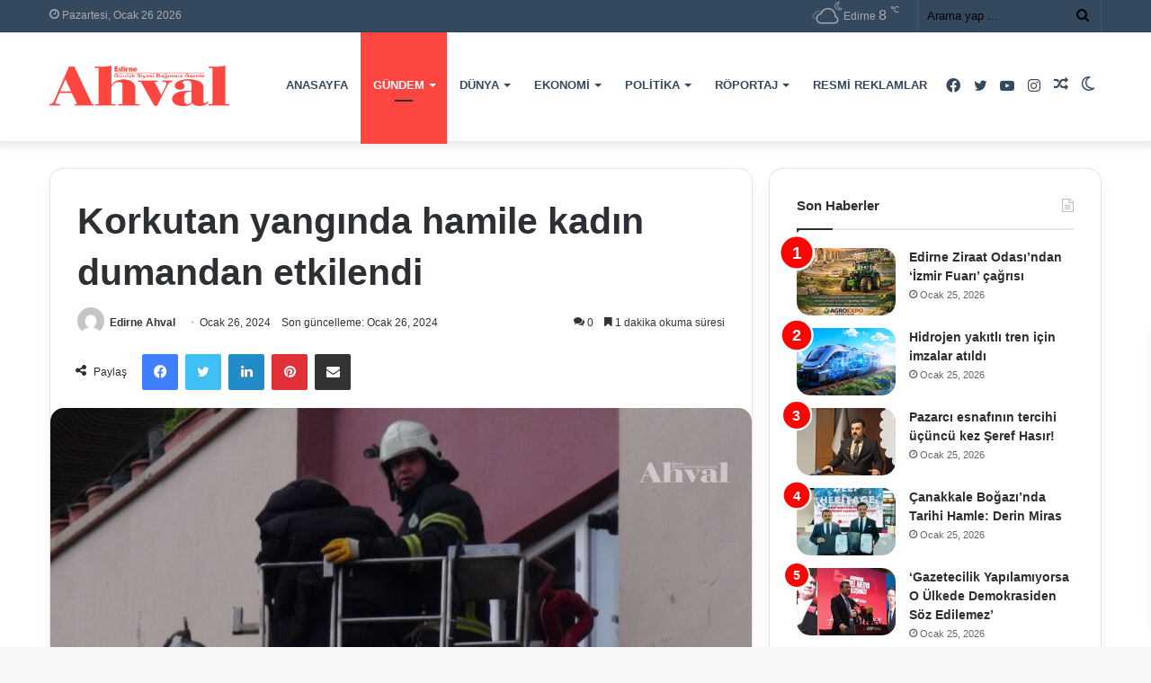

--- FILE ---
content_type: text/html; charset=UTF-8
request_url: https://edirneahval.com/korkutan-yanginda-hamile-kadin-dumandan-etkilendi
body_size: 36528
content:
<!DOCTYPE html>
<html lang="tr" class="" data-skin="light" prefix="og: https://ogp.me/ns#">
<head><meta charset="UTF-8" /><script>if(navigator.userAgent.match(/MSIE|Internet Explorer/i)||navigator.userAgent.match(/Trident\/7\..*?rv:11/i)){var href=document.location.href;if(!href.match(/[?&]nowprocket/)){if(href.indexOf("?")==-1){if(href.indexOf("#")==-1){document.location.href=href+"?nowprocket=1"}else{document.location.href=href.replace("#","?nowprocket=1#")}}else{if(href.indexOf("#")==-1){document.location.href=href+"&nowprocket=1"}else{document.location.href=href.replace("#","&nowprocket=1#")}}}}</script><script>(()=>{class RocketLazyLoadScripts{constructor(){this.v="2.0.3",this.userEvents=["keydown","keyup","mousedown","mouseup","mousemove","mouseover","mouseenter","mouseout","mouseleave","touchmove","touchstart","touchend","touchcancel","wheel","click","dblclick","input","visibilitychange"],this.attributeEvents=["onblur","onclick","oncontextmenu","ondblclick","onfocus","onmousedown","onmouseenter","onmouseleave","onmousemove","onmouseout","onmouseover","onmouseup","onmousewheel","onscroll","onsubmit"]}async t(){this.i(),this.o(),/iP(ad|hone)/.test(navigator.userAgent)&&this.h(),this.u(),this.l(this),this.m(),this.k(this),this.p(this),this._(),await Promise.all([this.R(),this.L()]),this.lastBreath=Date.now(),this.S(this),this.P(),this.D(),this.O(),this.M(),await this.C(this.delayedScripts.normal),await this.C(this.delayedScripts.defer),await this.C(this.delayedScripts.async),this.F("domReady"),await this.T(),await this.j(),await this.I(),this.F("windowLoad"),await this.A(),window.dispatchEvent(new Event("rocket-allScriptsLoaded")),this.everythingLoaded=!0,this.lastTouchEnd&&await new Promise((t=>setTimeout(t,500-Date.now()+this.lastTouchEnd))),this.H(),this.F("all"),this.U(),this.W()}i(){this.CSPIssue=sessionStorage.getItem("rocketCSPIssue"),document.addEventListener("securitypolicyviolation",(t=>{this.CSPIssue||"script-src-elem"!==t.violatedDirective||"data"!==t.blockedURI||(this.CSPIssue=!0,sessionStorage.setItem("rocketCSPIssue",!0))}),{isRocket:!0})}o(){window.addEventListener("pageshow",(t=>{this.persisted=t.persisted,this.realWindowLoadedFired=!0}),{isRocket:!0}),window.addEventListener("pagehide",(()=>{this.onFirstUserAction=null}),{isRocket:!0})}h(){let t;function e(e){t=e}window.addEventListener("touchstart",e,{isRocket:!0}),window.addEventListener("touchend",(function i(o){Math.abs(o.changedTouches[0].pageX-t.changedTouches[0].pageX)<10&&Math.abs(o.changedTouches[0].pageY-t.changedTouches[0].pageY)<10&&o.timeStamp-t.timeStamp<200&&(o.target.dispatchEvent(new PointerEvent("click",{target:o.target,bubbles:!0,cancelable:!0,detail:1})),event.preventDefault(),window.removeEventListener("touchstart",e,{isRocket:!0}),window.removeEventListener("touchend",i,{isRocket:!0}))}),{isRocket:!0})}q(t){this.userActionTriggered||("mousemove"!==t.type||this.firstMousemoveIgnored?"keyup"===t.type||"mouseover"===t.type||"mouseout"===t.type||(this.userActionTriggered=!0,this.onFirstUserAction&&this.onFirstUserAction()):this.firstMousemoveIgnored=!0),"click"===t.type&&t.preventDefault(),this.savedUserEvents.length>0&&(t.stopPropagation(),t.stopImmediatePropagation()),"touchstart"===this.lastEvent&&"touchend"===t.type&&(this.lastTouchEnd=Date.now()),"click"===t.type&&(this.lastTouchEnd=0),this.lastEvent=t.type,this.savedUserEvents.push(t)}u(){this.savedUserEvents=[],this.userEventHandler=this.q.bind(this),this.userEvents.forEach((t=>window.addEventListener(t,this.userEventHandler,{passive:!1,isRocket:!0})))}U(){this.userEvents.forEach((t=>window.removeEventListener(t,this.userEventHandler,{passive:!1,isRocket:!0}))),this.savedUserEvents.forEach((t=>{t.target.dispatchEvent(new window[t.constructor.name](t.type,t))}))}m(){this.eventsMutationObserver=new MutationObserver((t=>{const e="return false";for(const i of t){if("attributes"===i.type){const t=i.target.getAttribute(i.attributeName);t&&t!==e&&(i.target.setAttribute("data-rocket-"+i.attributeName,t),i.target["rocket"+i.attributeName]=new Function("event",t),i.target.setAttribute(i.attributeName,e))}"childList"===i.type&&i.addedNodes.forEach((t=>{if(t.nodeType===Node.ELEMENT_NODE)for(const i of t.attributes)this.attributeEvents.includes(i.name)&&i.value&&""!==i.value&&(t.setAttribute("data-rocket-"+i.name,i.value),t["rocket"+i.name]=new Function("event",i.value),t.setAttribute(i.name,e))}))}})),this.eventsMutationObserver.observe(document,{subtree:!0,childList:!0,attributeFilter:this.attributeEvents})}H(){this.eventsMutationObserver.disconnect(),this.attributeEvents.forEach((t=>{document.querySelectorAll("[data-rocket-"+t+"]").forEach((e=>{e.setAttribute(t,e.getAttribute("data-rocket-"+t)),e.removeAttribute("data-rocket-"+t)}))}))}k(t){Object.defineProperty(HTMLElement.prototype,"onclick",{get(){return this.rocketonclick||null},set(e){this.rocketonclick=e,this.setAttribute(t.everythingLoaded?"onclick":"data-rocket-onclick","this.rocketonclick(event)")}})}S(t){function e(e,i){let o=e[i];e[i]=null,Object.defineProperty(e,i,{get:()=>o,set(s){t.everythingLoaded?o=s:e["rocket"+i]=o=s}})}e(document,"onreadystatechange"),e(window,"onload"),e(window,"onpageshow");try{Object.defineProperty(document,"readyState",{get:()=>t.rocketReadyState,set(e){t.rocketReadyState=e},configurable:!0}),document.readyState="loading"}catch(t){console.log("WPRocket DJE readyState conflict, bypassing")}}l(t){this.originalAddEventListener=EventTarget.prototype.addEventListener,this.originalRemoveEventListener=EventTarget.prototype.removeEventListener,this.savedEventListeners=[],EventTarget.prototype.addEventListener=function(e,i,o){o&&o.isRocket||!t.B(e,this)&&!t.userEvents.includes(e)||t.B(e,this)&&!t.userActionTriggered||e.startsWith("rocket-")||t.everythingLoaded?t.originalAddEventListener.call(this,e,i,o):t.savedEventListeners.push({target:this,remove:!1,type:e,func:i,options:o})},EventTarget.prototype.removeEventListener=function(e,i,o){o&&o.isRocket||!t.B(e,this)&&!t.userEvents.includes(e)||t.B(e,this)&&!t.userActionTriggered||e.startsWith("rocket-")||t.everythingLoaded?t.originalRemoveEventListener.call(this,e,i,o):t.savedEventListeners.push({target:this,remove:!0,type:e,func:i,options:o})}}F(t){"all"===t&&(EventTarget.prototype.addEventListener=this.originalAddEventListener,EventTarget.prototype.removeEventListener=this.originalRemoveEventListener),this.savedEventListeners=this.savedEventListeners.filter((e=>{let i=e.type,o=e.target||window;return"domReady"===t&&"DOMContentLoaded"!==i&&"readystatechange"!==i||("windowLoad"===t&&"load"!==i&&"readystatechange"!==i&&"pageshow"!==i||(this.B(i,o)&&(i="rocket-"+i),e.remove?o.removeEventListener(i,e.func,e.options):o.addEventListener(i,e.func,e.options),!1))}))}p(t){let e;function i(e){return t.everythingLoaded?e:e.split(" ").map((t=>"load"===t||t.startsWith("load.")?"rocket-jquery-load":t)).join(" ")}function o(o){function s(e){const s=o.fn[e];o.fn[e]=o.fn.init.prototype[e]=function(){return this[0]===window&&t.userActionTriggered&&("string"==typeof arguments[0]||arguments[0]instanceof String?arguments[0]=i(arguments[0]):"object"==typeof arguments[0]&&Object.keys(arguments[0]).forEach((t=>{const e=arguments[0][t];delete arguments[0][t],arguments[0][i(t)]=e}))),s.apply(this,arguments),this}}if(o&&o.fn&&!t.allJQueries.includes(o)){const e={DOMContentLoaded:[],"rocket-DOMContentLoaded":[]};for(const t in e)document.addEventListener(t,(()=>{e[t].forEach((t=>t()))}),{isRocket:!0});o.fn.ready=o.fn.init.prototype.ready=function(i){function s(){parseInt(o.fn.jquery)>2?setTimeout((()=>i.bind(document)(o))):i.bind(document)(o)}return t.realDomReadyFired?!t.userActionTriggered||t.fauxDomReadyFired?s():e["rocket-DOMContentLoaded"].push(s):e.DOMContentLoaded.push(s),o([])},s("on"),s("one"),s("off"),t.allJQueries.push(o)}e=o}t.allJQueries=[],o(window.jQuery),Object.defineProperty(window,"jQuery",{get:()=>e,set(t){o(t)}})}P(){const t=new Map;document.write=document.writeln=function(e){const i=document.currentScript,o=document.createRange(),s=i.parentElement;let n=t.get(i);void 0===n&&(n=i.nextSibling,t.set(i,n));const c=document.createDocumentFragment();o.setStart(c,0),c.appendChild(o.createContextualFragment(e)),s.insertBefore(c,n)}}async R(){return new Promise((t=>{this.userActionTriggered?t():this.onFirstUserAction=t}))}async L(){return new Promise((t=>{document.addEventListener("DOMContentLoaded",(()=>{this.realDomReadyFired=!0,t()}),{isRocket:!0})}))}async I(){return this.realWindowLoadedFired?Promise.resolve():new Promise((t=>{window.addEventListener("load",t,{isRocket:!0})}))}M(){this.pendingScripts=[];this.scriptsMutationObserver=new MutationObserver((t=>{for(const e of t)e.addedNodes.forEach((t=>{"SCRIPT"!==t.tagName||t.noModule||t.isWPRocket||this.pendingScripts.push({script:t,promise:new Promise((e=>{const i=()=>{const i=this.pendingScripts.findIndex((e=>e.script===t));i>=0&&this.pendingScripts.splice(i,1),e()};t.addEventListener("load",i,{isRocket:!0}),t.addEventListener("error",i,{isRocket:!0}),setTimeout(i,1e3)}))})}))})),this.scriptsMutationObserver.observe(document,{childList:!0,subtree:!0})}async j(){await this.J(),this.pendingScripts.length?(await this.pendingScripts[0].promise,await this.j()):this.scriptsMutationObserver.disconnect()}D(){this.delayedScripts={normal:[],async:[],defer:[]},document.querySelectorAll("script[type$=rocketlazyloadscript]").forEach((t=>{t.hasAttribute("data-rocket-src")?t.hasAttribute("async")&&!1!==t.async?this.delayedScripts.async.push(t):t.hasAttribute("defer")&&!1!==t.defer||"module"===t.getAttribute("data-rocket-type")?this.delayedScripts.defer.push(t):this.delayedScripts.normal.push(t):this.delayedScripts.normal.push(t)}))}async _(){await this.L();let t=[];document.querySelectorAll("script[type$=rocketlazyloadscript][data-rocket-src]").forEach((e=>{let i=e.getAttribute("data-rocket-src");if(i&&!i.startsWith("data:")){i.startsWith("//")&&(i=location.protocol+i);try{const o=new URL(i).origin;o!==location.origin&&t.push({src:o,crossOrigin:e.crossOrigin||"module"===e.getAttribute("data-rocket-type")})}catch(t){}}})),t=[...new Map(t.map((t=>[JSON.stringify(t),t]))).values()],this.N(t,"preconnect")}async $(t){if(await this.G(),!0!==t.noModule||!("noModule"in HTMLScriptElement.prototype))return new Promise((e=>{let i;function o(){(i||t).setAttribute("data-rocket-status","executed"),e()}try{if(navigator.userAgent.includes("Firefox/")||""===navigator.vendor||this.CSPIssue)i=document.createElement("script"),[...t.attributes].forEach((t=>{let e=t.nodeName;"type"!==e&&("data-rocket-type"===e&&(e="type"),"data-rocket-src"===e&&(e="src"),i.setAttribute(e,t.nodeValue))})),t.text&&(i.text=t.text),t.nonce&&(i.nonce=t.nonce),i.hasAttribute("src")?(i.addEventListener("load",o,{isRocket:!0}),i.addEventListener("error",(()=>{i.setAttribute("data-rocket-status","failed-network"),e()}),{isRocket:!0}),setTimeout((()=>{i.isConnected||e()}),1)):(i.text=t.text,o()),i.isWPRocket=!0,t.parentNode.replaceChild(i,t);else{const i=t.getAttribute("data-rocket-type"),s=t.getAttribute("data-rocket-src");i?(t.type=i,t.removeAttribute("data-rocket-type")):t.removeAttribute("type"),t.addEventListener("load",o,{isRocket:!0}),t.addEventListener("error",(i=>{this.CSPIssue&&i.target.src.startsWith("data:")?(console.log("WPRocket: CSP fallback activated"),t.removeAttribute("src"),this.$(t).then(e)):(t.setAttribute("data-rocket-status","failed-network"),e())}),{isRocket:!0}),s?(t.fetchPriority="high",t.removeAttribute("data-rocket-src"),t.src=s):t.src="data:text/javascript;base64,"+window.btoa(unescape(encodeURIComponent(t.text)))}}catch(i){t.setAttribute("data-rocket-status","failed-transform"),e()}}));t.setAttribute("data-rocket-status","skipped")}async C(t){const e=t.shift();return e?(e.isConnected&&await this.$(e),this.C(t)):Promise.resolve()}O(){this.N([...this.delayedScripts.normal,...this.delayedScripts.defer,...this.delayedScripts.async],"preload")}N(t,e){this.trash=this.trash||[];let i=!0;var o=document.createDocumentFragment();t.forEach((t=>{const s=t.getAttribute&&t.getAttribute("data-rocket-src")||t.src;if(s&&!s.startsWith("data:")){const n=document.createElement("link");n.href=s,n.rel=e,"preconnect"!==e&&(n.as="script",n.fetchPriority=i?"high":"low"),t.getAttribute&&"module"===t.getAttribute("data-rocket-type")&&(n.crossOrigin=!0),t.crossOrigin&&(n.crossOrigin=t.crossOrigin),t.integrity&&(n.integrity=t.integrity),t.nonce&&(n.nonce=t.nonce),o.appendChild(n),this.trash.push(n),i=!1}})),document.head.appendChild(o)}W(){this.trash.forEach((t=>t.remove()))}async T(){try{document.readyState="interactive"}catch(t){}this.fauxDomReadyFired=!0;try{await this.G(),document.dispatchEvent(new Event("rocket-readystatechange")),await this.G(),document.rocketonreadystatechange&&document.rocketonreadystatechange(),await this.G(),document.dispatchEvent(new Event("rocket-DOMContentLoaded")),await this.G(),window.dispatchEvent(new Event("rocket-DOMContentLoaded"))}catch(t){console.error(t)}}async A(){try{document.readyState="complete"}catch(t){}try{await this.G(),document.dispatchEvent(new Event("rocket-readystatechange")),await this.G(),document.rocketonreadystatechange&&document.rocketonreadystatechange(),await this.G(),window.dispatchEvent(new Event("rocket-load")),await this.G(),window.rocketonload&&window.rocketonload(),await this.G(),this.allJQueries.forEach((t=>t(window).trigger("rocket-jquery-load"))),await this.G();const t=new Event("rocket-pageshow");t.persisted=this.persisted,window.dispatchEvent(t),await this.G(),window.rocketonpageshow&&window.rocketonpageshow({persisted:this.persisted})}catch(t){console.error(t)}}async G(){Date.now()-this.lastBreath>45&&(await this.J(),this.lastBreath=Date.now())}async J(){return document.hidden?new Promise((t=>setTimeout(t))):new Promise((t=>requestAnimationFrame(t)))}B(t,e){return e===document&&"readystatechange"===t||(e===document&&"DOMContentLoaded"===t||(e===window&&"DOMContentLoaded"===t||(e===window&&"load"===t||e===window&&"pageshow"===t)))}static run(){(new RocketLazyLoadScripts).t()}}RocketLazyLoadScripts.run()})();</script>
	
	<link rel="profile" href="https://gmpg.org/xfn/11" />
	
	<!-- Yandex.Metrika counter -->
<script type="rocketlazyloadscript" data-rocket-type="text/javascript">
    (function(m,e,t,r,i,k,a){
        m[i]=m[i]||function(){(m[i].a=m[i].a||[]).push(arguments)};
        m[i].l=1*new Date();
        for (var j = 0; j < document.scripts.length; j++) {if (document.scripts[j].src === r) { return; }}
        k=e.createElement(t),a=e.getElementsByTagName(t)[0],k.async=1,k.src=r,a.parentNode.insertBefore(k,a)
    })(window, document,'script','https://mc.yandex.ru/metrika/tag.js?id=106291603', 'ym');

    ym(106291603, 'init', {ssr:true, clickmap:true, ecommerce:"dataLayer", accurateTrackBounce:true, trackLinks:true});
</script>
<noscript><div><img src="https://mc.yandex.ru/watch/106291603" style="position:absolute; left:-9999px;" alt="" /></div></noscript>
<!-- /Yandex.Metrika counter -->
	
	
<!-- Rank Math PRO tarafından Arama Motoru Optimizasyonu - https://rankmath.com/ -->
<title>Korkutan yangında hamile kadın dumandan etkilendi | Edirne Ahval Gazetesi</title>
<meta name="description" content="Edirne&#039;de Mithatpaşa Mahallesi Arif Paşa Caddesi’ndeki 5 katlı binada çıkan yangında, 3’üncü katta oturan hamile kadın dumandan etkilendi."/>
<meta name="robots" content="follow, index, max-snippet:-1, max-video-preview:-1, max-image-preview:large"/>
<link rel="canonical" href="https://edirneahval.com/korkutan-yanginda-hamile-kadin-dumandan-etkilendi" />
<meta property="og:locale" content="tr_TR" />
<meta property="og:type" content="article" />
<meta property="og:title" content="Korkutan yangında hamile kadın dumandan etkilendi | Edirne Ahval Gazetesi" />
<meta property="og:description" content="Edirne&#039;de Mithatpaşa Mahallesi Arif Paşa Caddesi’ndeki 5 katlı binada çıkan yangında, 3’üncü katta oturan hamile kadın dumandan etkilendi." />
<meta property="og:url" content="https://edirneahval.com/korkutan-yanginda-hamile-kadin-dumandan-etkilendi" />
<meta property="og:site_name" content="Edirne Ahval Gazetesi" />
<meta property="article:author" content="#" />
<meta property="article:tag" content="edirne" />
<meta property="article:tag" content="edirne haberleri" />
<meta property="article:tag" content="Edirne Son Dakika" />
<meta property="article:tag" content="gündem" />
<meta property="article:tag" content="haber" />
<meta property="article:tag" content="trakya" />
<meta property="article:tag" content="yangın" />
<meta property="article:section" content="Gündem" />
<meta property="og:updated_time" content="2024-01-26T17:31:16+03:00" />
<meta property="og:image" content="https://edirneahval-image-bucket.s3.us-east-1.amazonaws.com/wp-content/uploads/2024/01/WhatsApp-Image-2024-01-26-at-16.11.22-1.jpeg" />
<meta property="og:image:secure_url" content="https://edirneahval-image-bucket.s3.us-east-1.amazonaws.com/wp-content/uploads/2024/01/WhatsApp-Image-2024-01-26-at-16.11.22-1.jpeg" />
<meta property="og:image:width" content="1366" />
<meta property="og:image:height" content="773" />
<meta property="og:image:alt" content="hamile" />
<meta property="og:image:type" content="image/jpeg" />
<meta property="article:published_time" content="2024-01-26T17:19:47+03:00" />
<meta property="article:modified_time" content="2024-01-26T17:31:16+03:00" />
<meta name="twitter:card" content="summary_large_image" />
<meta name="twitter:title" content="Korkutan yangında hamile kadın dumandan etkilendi | Edirne Ahval Gazetesi" />
<meta name="twitter:description" content="Edirne&#039;de Mithatpaşa Mahallesi Arif Paşa Caddesi’ndeki 5 katlı binada çıkan yangında, 3’üncü katta oturan hamile kadın dumandan etkilendi." />
<meta name="twitter:image" content="https://edirneahval-image-bucket.s3.us-east-1.amazonaws.com/wp-content/uploads/2024/01/WhatsApp-Image-2024-01-26-at-16.11.22-1.jpeg" />
<meta name="twitter:label1" content="Yazan" />
<meta name="twitter:data1" content="Edirne Ahval" />
<meta name="twitter:label2" content="Okuma süresi" />
<meta name="twitter:data2" content="Bir dakikadan az" />
<script type="application/ld+json" class="rank-math-schema-pro">{"@context":"https://schema.org","@graph":[{"@type":"Organization","@id":"https://edirneahval.com/#organization","name":"Edirne Ahval Gazetesi"},{"@type":"WebSite","@id":"https://edirneahval.com/#website","url":"https://edirneahval.com","name":"Edirne Ahval Gazetesi","publisher":{"@id":"https://edirneahval.com/#organization"},"inLanguage":"tr"},{"@type":"ImageObject","@id":"https://edirneahval-image-bucket.s3.us-east-1.amazonaws.com/wp-content/uploads/2024/01/WhatsApp-Image-2024-01-26-at-16.11.22-1.jpeg","url":"https://edirneahval-image-bucket.s3.us-east-1.amazonaws.com/wp-content/uploads/2024/01/WhatsApp-Image-2024-01-26-at-16.11.22-1.jpeg","width":"1366","height":"773","inLanguage":"tr"},{"@type":"WebPage","@id":"https://edirneahval.com/korkutan-yanginda-hamile-kadin-dumandan-etkilendi#webpage","url":"https://edirneahval.com/korkutan-yanginda-hamile-kadin-dumandan-etkilendi","name":"Korkutan yang\u0131nda hamile kad\u0131n dumandan etkilendi | Edirne Ahval Gazetesi","datePublished":"2024-01-26T17:19:47+03:00","dateModified":"2024-01-26T17:31:16+03:00","isPartOf":{"@id":"https://edirneahval.com/#website"},"primaryImageOfPage":{"@id":"https://edirneahval-image-bucket.s3.us-east-1.amazonaws.com/wp-content/uploads/2024/01/WhatsApp-Image-2024-01-26-at-16.11.22-1.jpeg"},"inLanguage":"tr"},{"@type":"Person","@id":"https://edirneahval.com/author/edirneahval","name":"Edirne Ahval","url":"https://edirneahval.com/author/edirneahval","image":{"@type":"ImageObject","@id":"https://secure.gravatar.com/avatar/d4be16ce0fc6045386b0140e1f108018dd3ae76969d2bac792406b9159b6f661?s=96&amp;d=mm&amp;r=g","url":"https://secure.gravatar.com/avatar/d4be16ce0fc6045386b0140e1f108018dd3ae76969d2bac792406b9159b6f661?s=96&amp;d=mm&amp;r=g","caption":"Edirne Ahval","inLanguage":"tr"},"sameAs":["#","https://twitter.com/#"],"worksFor":{"@id":"https://edirneahval.com/#organization"}},{"@type":"NewsArticle","headline":"Korkutan yang\u0131nda hamile kad\u0131n dumandan etkilendi | Edirne Ahval Gazetesi","keywords":"hamile","datePublished":"2024-01-26T17:19:47+03:00","dateModified":"2024-01-26T17:31:16+03:00","articleSection":"G\u00fcndem","author":{"@id":"https://edirneahval.com/author/edirneahval","name":"Edirne Ahval"},"publisher":{"@id":"https://edirneahval.com/#organization"},"description":"Edirne&#039;de Mithatpa\u015fa Mahallesi Arif Pa\u015fa Caddesi\u2019ndeki 5 katl\u0131 binada \u00e7\u0131kan yang\u0131nda, 3\u2019\u00fcnc\u00fc katta oturan hamile kad\u0131n dumandan etkilendi.","name":"Korkutan yang\u0131nda hamile kad\u0131n dumandan etkilendi | Edirne Ahval Gazetesi","@id":"https://edirneahval.com/korkutan-yanginda-hamile-kadin-dumandan-etkilendi#richSnippet","isPartOf":{"@id":"https://edirneahval.com/korkutan-yanginda-hamile-kadin-dumandan-etkilendi#webpage"},"image":{"@id":"https://edirneahval-image-bucket.s3.us-east-1.amazonaws.com/wp-content/uploads/2024/01/WhatsApp-Image-2024-01-26-at-16.11.22-1.jpeg"},"inLanguage":"tr","mainEntityOfPage":{"@id":"https://edirneahval.com/korkutan-yanginda-hamile-kadin-dumandan-etkilendi#webpage"}}]}</script>
<!-- /Rank Math WordPress SEO eklentisi -->

<link rel='dns-prefetch' href='//www.googletagmanager.com' />
<link rel='dns-prefetch' href='//edirneahval-image-bucket.s3.us-east-1.amazonaws.com' />
<link rel='dns-prefetch' href='//pagead2.googlesyndication.com' />

<link href='https://edirneahval-image-bucket.s3.us-east-1.amazonaws.com' rel='preconnect' />
<link rel="alternate" type="application/rss+xml" title="Edirne Ahval Gazetesi &raquo; akışı" href="https://edirneahval.com/feed" />
<link rel="alternate" type="application/rss+xml" title="Edirne Ahval Gazetesi &raquo; yorum akışı" href="https://edirneahval.com/comments/feed" />
		<script type="rocketlazyloadscript" data-rocket-type="text/javascript">try{if("undefined"!=typeof localStorage){var tieSkin=localStorage.getItem("tie-skin"),html=document.getElementsByTagName("html")[0].classList,htmlSkin="light";if(html.contains("dark-skin")&&(htmlSkin="dark"),null!=tieSkin&&tieSkin!=htmlSkin){html.add("tie-skin-inverted");var tieSkinInverted=!0}"dark"==tieSkin?html.add("dark-skin"):"light"==tieSkin&&html.remove("dark-skin")}}catch(t){console.log(t)}</script>
		<link rel="alternate" type="application/rss+xml" title="Edirne Ahval Gazetesi &raquo; Korkutan yangında hamile kadın dumandan etkilendi yorum akışı" href="https://edirneahval.com/korkutan-yanginda-hamile-kadin-dumandan-etkilendi/feed" />

		<style type="text/css">
			:root{
			
					--main-nav-background: #1f2024;
					--main-nav-secondry-background: rgba(0,0,0,0.2);
					--main-nav-primary-color: #0088ff;
					--main-nav-contrast-primary-color: #FFFFFF;
					--main-nav-text-color: #FFFFFF;
					--main-nav-secondry-text-color: rgba(225,255,255,0.5);
					--main-nav-main-border-color: rgba(255,255,255,0.07);
					--main-nav-secondry-border-color: rgba(255,255,255,0.04);
				
			}
		</style>
	<link rel="alternate" title="oEmbed (JSON)" type="application/json+oembed" href="https://edirneahval.com/wp-json/oembed/1.0/embed?url=https%3A%2F%2Fedirneahval.com%2Fkorkutan-yanginda-hamile-kadin-dumandan-etkilendi" />
<link rel="alternate" title="oEmbed (XML)" type="text/xml+oembed" href="https://edirneahval.com/wp-json/oembed/1.0/embed?url=https%3A%2F%2Fedirneahval.com%2Fkorkutan-yanginda-hamile-kadin-dumandan-etkilendi&#038;format=xml" />
<meta name="viewport" content="width=device-width, initial-scale=1.0" /><style id='wp-img-auto-sizes-contain-inline-css' type='text/css'>
img:is([sizes=auto i],[sizes^="auto," i]){contain-intrinsic-size:3000px 1500px}
/*# sourceURL=wp-img-auto-sizes-contain-inline-css */
</style>
<style id='wp-emoji-styles-inline-css' type='text/css'>

	img.wp-smiley, img.emoji {
		display: inline !important;
		border: none !important;
		box-shadow: none !important;
		height: 1em !important;
		width: 1em !important;
		margin: 0 0.07em !important;
		vertical-align: -0.1em !important;
		background: none !important;
		padding: 0 !important;
	}
/*# sourceURL=wp-emoji-styles-inline-css */
</style>
<style id='wp-block-library-inline-css' type='text/css'>
:root{--wp-block-synced-color:#7a00df;--wp-block-synced-color--rgb:122,0,223;--wp-bound-block-color:var(--wp-block-synced-color);--wp-editor-canvas-background:#ddd;--wp-admin-theme-color:#007cba;--wp-admin-theme-color--rgb:0,124,186;--wp-admin-theme-color-darker-10:#006ba1;--wp-admin-theme-color-darker-10--rgb:0,107,160.5;--wp-admin-theme-color-darker-20:#005a87;--wp-admin-theme-color-darker-20--rgb:0,90,135;--wp-admin-border-width-focus:2px}@media (min-resolution:192dpi){:root{--wp-admin-border-width-focus:1.5px}}.wp-element-button{cursor:pointer}:root .has-very-light-gray-background-color{background-color:#eee}:root .has-very-dark-gray-background-color{background-color:#313131}:root .has-very-light-gray-color{color:#eee}:root .has-very-dark-gray-color{color:#313131}:root .has-vivid-green-cyan-to-vivid-cyan-blue-gradient-background{background:linear-gradient(135deg,#00d084,#0693e3)}:root .has-purple-crush-gradient-background{background:linear-gradient(135deg,#34e2e4,#4721fb 50%,#ab1dfe)}:root .has-hazy-dawn-gradient-background{background:linear-gradient(135deg,#faaca8,#dad0ec)}:root .has-subdued-olive-gradient-background{background:linear-gradient(135deg,#fafae1,#67a671)}:root .has-atomic-cream-gradient-background{background:linear-gradient(135deg,#fdd79a,#004a59)}:root .has-nightshade-gradient-background{background:linear-gradient(135deg,#330968,#31cdcf)}:root .has-midnight-gradient-background{background:linear-gradient(135deg,#020381,#2874fc)}:root{--wp--preset--font-size--normal:16px;--wp--preset--font-size--huge:42px}.has-regular-font-size{font-size:1em}.has-larger-font-size{font-size:2.625em}.has-normal-font-size{font-size:var(--wp--preset--font-size--normal)}.has-huge-font-size{font-size:var(--wp--preset--font-size--huge)}.has-text-align-center{text-align:center}.has-text-align-left{text-align:left}.has-text-align-right{text-align:right}.has-fit-text{white-space:nowrap!important}#end-resizable-editor-section{display:none}.aligncenter{clear:both}.items-justified-left{justify-content:flex-start}.items-justified-center{justify-content:center}.items-justified-right{justify-content:flex-end}.items-justified-space-between{justify-content:space-between}.screen-reader-text{border:0;clip-path:inset(50%);height:1px;margin:-1px;overflow:hidden;padding:0;position:absolute;width:1px;word-wrap:normal!important}.screen-reader-text:focus{background-color:#ddd;clip-path:none;color:#444;display:block;font-size:1em;height:auto;left:5px;line-height:normal;padding:15px 23px 14px;text-decoration:none;top:5px;width:auto;z-index:100000}html :where(.has-border-color){border-style:solid}html :where([style*=border-top-color]){border-top-style:solid}html :where([style*=border-right-color]){border-right-style:solid}html :where([style*=border-bottom-color]){border-bottom-style:solid}html :where([style*=border-left-color]){border-left-style:solid}html :where([style*=border-width]){border-style:solid}html :where([style*=border-top-width]){border-top-style:solid}html :where([style*=border-right-width]){border-right-style:solid}html :where([style*=border-bottom-width]){border-bottom-style:solid}html :where([style*=border-left-width]){border-left-style:solid}html :where(img[class*=wp-image-]){height:auto;max-width:100%}:where(figure){margin:0 0 1em}html :where(.is-position-sticky){--wp-admin--admin-bar--position-offset:var(--wp-admin--admin-bar--height,0px)}@media screen and (max-width:600px){html :where(.is-position-sticky){--wp-admin--admin-bar--position-offset:0px}}

/*# sourceURL=wp-block-library-inline-css */
</style><style id='wp-block-heading-inline-css' type='text/css'>
h1:where(.wp-block-heading).has-background,h2:where(.wp-block-heading).has-background,h3:where(.wp-block-heading).has-background,h4:where(.wp-block-heading).has-background,h5:where(.wp-block-heading).has-background,h6:where(.wp-block-heading).has-background{padding:1.25em 2.375em}h1.has-text-align-left[style*=writing-mode]:where([style*=vertical-lr]),h1.has-text-align-right[style*=writing-mode]:where([style*=vertical-rl]),h2.has-text-align-left[style*=writing-mode]:where([style*=vertical-lr]),h2.has-text-align-right[style*=writing-mode]:where([style*=vertical-rl]),h3.has-text-align-left[style*=writing-mode]:where([style*=vertical-lr]),h3.has-text-align-right[style*=writing-mode]:where([style*=vertical-rl]),h4.has-text-align-left[style*=writing-mode]:where([style*=vertical-lr]),h4.has-text-align-right[style*=writing-mode]:where([style*=vertical-rl]),h5.has-text-align-left[style*=writing-mode]:where([style*=vertical-lr]),h5.has-text-align-right[style*=writing-mode]:where([style*=vertical-rl]),h6.has-text-align-left[style*=writing-mode]:where([style*=vertical-lr]),h6.has-text-align-right[style*=writing-mode]:where([style*=vertical-rl]){rotate:180deg}
/*# sourceURL=https://edirneahval.com/wp-includes/blocks/heading/style.min.css */
</style>
<style id='wp-block-image-inline-css' type='text/css'>
.wp-block-image>a,.wp-block-image>figure>a{display:inline-block}.wp-block-image img{box-sizing:border-box;height:auto;max-width:100%;vertical-align:bottom}@media not (prefers-reduced-motion){.wp-block-image img.hide{visibility:hidden}.wp-block-image img.show{animation:show-content-image .4s}}.wp-block-image[style*=border-radius] img,.wp-block-image[style*=border-radius]>a{border-radius:inherit}.wp-block-image.has-custom-border img{box-sizing:border-box}.wp-block-image.aligncenter{text-align:center}.wp-block-image.alignfull>a,.wp-block-image.alignwide>a{width:100%}.wp-block-image.alignfull img,.wp-block-image.alignwide img{height:auto;width:100%}.wp-block-image .aligncenter,.wp-block-image .alignleft,.wp-block-image .alignright,.wp-block-image.aligncenter,.wp-block-image.alignleft,.wp-block-image.alignright{display:table}.wp-block-image .aligncenter>figcaption,.wp-block-image .alignleft>figcaption,.wp-block-image .alignright>figcaption,.wp-block-image.aligncenter>figcaption,.wp-block-image.alignleft>figcaption,.wp-block-image.alignright>figcaption{caption-side:bottom;display:table-caption}.wp-block-image .alignleft{float:left;margin:.5em 1em .5em 0}.wp-block-image .alignright{float:right;margin:.5em 0 .5em 1em}.wp-block-image .aligncenter{margin-left:auto;margin-right:auto}.wp-block-image :where(figcaption){margin-bottom:1em;margin-top:.5em}.wp-block-image.is-style-circle-mask img{border-radius:9999px}@supports ((-webkit-mask-image:none) or (mask-image:none)) or (-webkit-mask-image:none){.wp-block-image.is-style-circle-mask img{border-radius:0;-webkit-mask-image:url('data:image/svg+xml;utf8,<svg viewBox="0 0 100 100" xmlns="http://www.w3.org/2000/svg"><circle cx="50" cy="50" r="50"/></svg>');mask-image:url('data:image/svg+xml;utf8,<svg viewBox="0 0 100 100" xmlns="http://www.w3.org/2000/svg"><circle cx="50" cy="50" r="50"/></svg>');mask-mode:alpha;-webkit-mask-position:center;mask-position:center;-webkit-mask-repeat:no-repeat;mask-repeat:no-repeat;-webkit-mask-size:contain;mask-size:contain}}:root :where(.wp-block-image.is-style-rounded img,.wp-block-image .is-style-rounded img){border-radius:9999px}.wp-block-image figure{margin:0}.wp-lightbox-container{display:flex;flex-direction:column;position:relative}.wp-lightbox-container img{cursor:zoom-in}.wp-lightbox-container img:hover+button{opacity:1}.wp-lightbox-container button{align-items:center;backdrop-filter:blur(16px) saturate(180%);background-color:#5a5a5a40;border:none;border-radius:4px;cursor:zoom-in;display:flex;height:20px;justify-content:center;opacity:0;padding:0;position:absolute;right:16px;text-align:center;top:16px;width:20px;z-index:100}@media not (prefers-reduced-motion){.wp-lightbox-container button{transition:opacity .2s ease}}.wp-lightbox-container button:focus-visible{outline:3px auto #5a5a5a40;outline:3px auto -webkit-focus-ring-color;outline-offset:3px}.wp-lightbox-container button:hover{cursor:pointer;opacity:1}.wp-lightbox-container button:focus{opacity:1}.wp-lightbox-container button:focus,.wp-lightbox-container button:hover,.wp-lightbox-container button:not(:hover):not(:active):not(.has-background){background-color:#5a5a5a40;border:none}.wp-lightbox-overlay{box-sizing:border-box;cursor:zoom-out;height:100vh;left:0;overflow:hidden;position:fixed;top:0;visibility:hidden;width:100%;z-index:100000}.wp-lightbox-overlay .close-button{align-items:center;cursor:pointer;display:flex;justify-content:center;min-height:40px;min-width:40px;padding:0;position:absolute;right:calc(env(safe-area-inset-right) + 16px);top:calc(env(safe-area-inset-top) + 16px);z-index:5000000}.wp-lightbox-overlay .close-button:focus,.wp-lightbox-overlay .close-button:hover,.wp-lightbox-overlay .close-button:not(:hover):not(:active):not(.has-background){background:none;border:none}.wp-lightbox-overlay .lightbox-image-container{height:var(--wp--lightbox-container-height);left:50%;overflow:hidden;position:absolute;top:50%;transform:translate(-50%,-50%);transform-origin:top left;width:var(--wp--lightbox-container-width);z-index:9999999999}.wp-lightbox-overlay .wp-block-image{align-items:center;box-sizing:border-box;display:flex;height:100%;justify-content:center;margin:0;position:relative;transform-origin:0 0;width:100%;z-index:3000000}.wp-lightbox-overlay .wp-block-image img{height:var(--wp--lightbox-image-height);min-height:var(--wp--lightbox-image-height);min-width:var(--wp--lightbox-image-width);width:var(--wp--lightbox-image-width)}.wp-lightbox-overlay .wp-block-image figcaption{display:none}.wp-lightbox-overlay button{background:none;border:none}.wp-lightbox-overlay .scrim{background-color:#fff;height:100%;opacity:.9;position:absolute;width:100%;z-index:2000000}.wp-lightbox-overlay.active{visibility:visible}@media not (prefers-reduced-motion){.wp-lightbox-overlay.active{animation:turn-on-visibility .25s both}.wp-lightbox-overlay.active img{animation:turn-on-visibility .35s both}.wp-lightbox-overlay.show-closing-animation:not(.active){animation:turn-off-visibility .35s both}.wp-lightbox-overlay.show-closing-animation:not(.active) img{animation:turn-off-visibility .25s both}.wp-lightbox-overlay.zoom.active{animation:none;opacity:1;visibility:visible}.wp-lightbox-overlay.zoom.active .lightbox-image-container{animation:lightbox-zoom-in .4s}.wp-lightbox-overlay.zoom.active .lightbox-image-container img{animation:none}.wp-lightbox-overlay.zoom.active .scrim{animation:turn-on-visibility .4s forwards}.wp-lightbox-overlay.zoom.show-closing-animation:not(.active){animation:none}.wp-lightbox-overlay.zoom.show-closing-animation:not(.active) .lightbox-image-container{animation:lightbox-zoom-out .4s}.wp-lightbox-overlay.zoom.show-closing-animation:not(.active) .lightbox-image-container img{animation:none}.wp-lightbox-overlay.zoom.show-closing-animation:not(.active) .scrim{animation:turn-off-visibility .4s forwards}}@keyframes show-content-image{0%{visibility:hidden}99%{visibility:hidden}to{visibility:visible}}@keyframes turn-on-visibility{0%{opacity:0}to{opacity:1}}@keyframes turn-off-visibility{0%{opacity:1;visibility:visible}99%{opacity:0;visibility:visible}to{opacity:0;visibility:hidden}}@keyframes lightbox-zoom-in{0%{transform:translate(calc((-100vw + var(--wp--lightbox-scrollbar-width))/2 + var(--wp--lightbox-initial-left-position)),calc(-50vh + var(--wp--lightbox-initial-top-position))) scale(var(--wp--lightbox-scale))}to{transform:translate(-50%,-50%) scale(1)}}@keyframes lightbox-zoom-out{0%{transform:translate(-50%,-50%) scale(1);visibility:visible}99%{visibility:visible}to{transform:translate(calc((-100vw + var(--wp--lightbox-scrollbar-width))/2 + var(--wp--lightbox-initial-left-position)),calc(-50vh + var(--wp--lightbox-initial-top-position))) scale(var(--wp--lightbox-scale));visibility:hidden}}
/*# sourceURL=https://edirneahval.com/wp-includes/blocks/image/style.min.css */
</style>
<style id='wp-block-image-theme-inline-css' type='text/css'>
:root :where(.wp-block-image figcaption){color:#555;font-size:13px;text-align:center}.is-dark-theme :root :where(.wp-block-image figcaption){color:#ffffffa6}.wp-block-image{margin:0 0 1em}
/*# sourceURL=https://edirneahval.com/wp-includes/blocks/image/theme.min.css */
</style>
<style id='wp-block-paragraph-inline-css' type='text/css'>
.is-small-text{font-size:.875em}.is-regular-text{font-size:1em}.is-large-text{font-size:2.25em}.is-larger-text{font-size:3em}.has-drop-cap:not(:focus):first-letter{float:left;font-size:8.4em;font-style:normal;font-weight:100;line-height:.68;margin:.05em .1em 0 0;text-transform:uppercase}body.rtl .has-drop-cap:not(:focus):first-letter{float:none;margin-left:.1em}p.has-drop-cap.has-background{overflow:hidden}:root :where(p.has-background){padding:1.25em 2.375em}:where(p.has-text-color:not(.has-link-color)) a{color:inherit}p.has-text-align-left[style*="writing-mode:vertical-lr"],p.has-text-align-right[style*="writing-mode:vertical-rl"]{rotate:180deg}
/*# sourceURL=https://edirneahval.com/wp-includes/blocks/paragraph/style.min.css */
</style>
<style id='global-styles-inline-css' type='text/css'>
:root{--wp--preset--aspect-ratio--square: 1;--wp--preset--aspect-ratio--4-3: 4/3;--wp--preset--aspect-ratio--3-4: 3/4;--wp--preset--aspect-ratio--3-2: 3/2;--wp--preset--aspect-ratio--2-3: 2/3;--wp--preset--aspect-ratio--16-9: 16/9;--wp--preset--aspect-ratio--9-16: 9/16;--wp--preset--color--black: #000000;--wp--preset--color--cyan-bluish-gray: #abb8c3;--wp--preset--color--white: #ffffff;--wp--preset--color--pale-pink: #f78da7;--wp--preset--color--vivid-red: #cf2e2e;--wp--preset--color--luminous-vivid-orange: #ff6900;--wp--preset--color--luminous-vivid-amber: #fcb900;--wp--preset--color--light-green-cyan: #7bdcb5;--wp--preset--color--vivid-green-cyan: #00d084;--wp--preset--color--pale-cyan-blue: #8ed1fc;--wp--preset--color--vivid-cyan-blue: #0693e3;--wp--preset--color--vivid-purple: #9b51e0;--wp--preset--gradient--vivid-cyan-blue-to-vivid-purple: linear-gradient(135deg,rgb(6,147,227) 0%,rgb(155,81,224) 100%);--wp--preset--gradient--light-green-cyan-to-vivid-green-cyan: linear-gradient(135deg,rgb(122,220,180) 0%,rgb(0,208,130) 100%);--wp--preset--gradient--luminous-vivid-amber-to-luminous-vivid-orange: linear-gradient(135deg,rgb(252,185,0) 0%,rgb(255,105,0) 100%);--wp--preset--gradient--luminous-vivid-orange-to-vivid-red: linear-gradient(135deg,rgb(255,105,0) 0%,rgb(207,46,46) 100%);--wp--preset--gradient--very-light-gray-to-cyan-bluish-gray: linear-gradient(135deg,rgb(238,238,238) 0%,rgb(169,184,195) 100%);--wp--preset--gradient--cool-to-warm-spectrum: linear-gradient(135deg,rgb(74,234,220) 0%,rgb(151,120,209) 20%,rgb(207,42,186) 40%,rgb(238,44,130) 60%,rgb(251,105,98) 80%,rgb(254,248,76) 100%);--wp--preset--gradient--blush-light-purple: linear-gradient(135deg,rgb(255,206,236) 0%,rgb(152,150,240) 100%);--wp--preset--gradient--blush-bordeaux: linear-gradient(135deg,rgb(254,205,165) 0%,rgb(254,45,45) 50%,rgb(107,0,62) 100%);--wp--preset--gradient--luminous-dusk: linear-gradient(135deg,rgb(255,203,112) 0%,rgb(199,81,192) 50%,rgb(65,88,208) 100%);--wp--preset--gradient--pale-ocean: linear-gradient(135deg,rgb(255,245,203) 0%,rgb(182,227,212) 50%,rgb(51,167,181) 100%);--wp--preset--gradient--electric-grass: linear-gradient(135deg,rgb(202,248,128) 0%,rgb(113,206,126) 100%);--wp--preset--gradient--midnight: linear-gradient(135deg,rgb(2,3,129) 0%,rgb(40,116,252) 100%);--wp--preset--font-size--small: 13px;--wp--preset--font-size--medium: 20px;--wp--preset--font-size--large: 36px;--wp--preset--font-size--x-large: 42px;--wp--preset--spacing--20: 0.44rem;--wp--preset--spacing--30: 0.67rem;--wp--preset--spacing--40: 1rem;--wp--preset--spacing--50: 1.5rem;--wp--preset--spacing--60: 2.25rem;--wp--preset--spacing--70: 3.38rem;--wp--preset--spacing--80: 5.06rem;--wp--preset--shadow--natural: 6px 6px 9px rgba(0, 0, 0, 0.2);--wp--preset--shadow--deep: 12px 12px 50px rgba(0, 0, 0, 0.4);--wp--preset--shadow--sharp: 6px 6px 0px rgba(0, 0, 0, 0.2);--wp--preset--shadow--outlined: 6px 6px 0px -3px rgb(255, 255, 255), 6px 6px rgb(0, 0, 0);--wp--preset--shadow--crisp: 6px 6px 0px rgb(0, 0, 0);}:where(.is-layout-flex){gap: 0.5em;}:where(.is-layout-grid){gap: 0.5em;}body .is-layout-flex{display: flex;}.is-layout-flex{flex-wrap: wrap;align-items: center;}.is-layout-flex > :is(*, div){margin: 0;}body .is-layout-grid{display: grid;}.is-layout-grid > :is(*, div){margin: 0;}:where(.wp-block-columns.is-layout-flex){gap: 2em;}:where(.wp-block-columns.is-layout-grid){gap: 2em;}:where(.wp-block-post-template.is-layout-flex){gap: 1.25em;}:where(.wp-block-post-template.is-layout-grid){gap: 1.25em;}.has-black-color{color: var(--wp--preset--color--black) !important;}.has-cyan-bluish-gray-color{color: var(--wp--preset--color--cyan-bluish-gray) !important;}.has-white-color{color: var(--wp--preset--color--white) !important;}.has-pale-pink-color{color: var(--wp--preset--color--pale-pink) !important;}.has-vivid-red-color{color: var(--wp--preset--color--vivid-red) !important;}.has-luminous-vivid-orange-color{color: var(--wp--preset--color--luminous-vivid-orange) !important;}.has-luminous-vivid-amber-color{color: var(--wp--preset--color--luminous-vivid-amber) !important;}.has-light-green-cyan-color{color: var(--wp--preset--color--light-green-cyan) !important;}.has-vivid-green-cyan-color{color: var(--wp--preset--color--vivid-green-cyan) !important;}.has-pale-cyan-blue-color{color: var(--wp--preset--color--pale-cyan-blue) !important;}.has-vivid-cyan-blue-color{color: var(--wp--preset--color--vivid-cyan-blue) !important;}.has-vivid-purple-color{color: var(--wp--preset--color--vivid-purple) !important;}.has-black-background-color{background-color: var(--wp--preset--color--black) !important;}.has-cyan-bluish-gray-background-color{background-color: var(--wp--preset--color--cyan-bluish-gray) !important;}.has-white-background-color{background-color: var(--wp--preset--color--white) !important;}.has-pale-pink-background-color{background-color: var(--wp--preset--color--pale-pink) !important;}.has-vivid-red-background-color{background-color: var(--wp--preset--color--vivid-red) !important;}.has-luminous-vivid-orange-background-color{background-color: var(--wp--preset--color--luminous-vivid-orange) !important;}.has-luminous-vivid-amber-background-color{background-color: var(--wp--preset--color--luminous-vivid-amber) !important;}.has-light-green-cyan-background-color{background-color: var(--wp--preset--color--light-green-cyan) !important;}.has-vivid-green-cyan-background-color{background-color: var(--wp--preset--color--vivid-green-cyan) !important;}.has-pale-cyan-blue-background-color{background-color: var(--wp--preset--color--pale-cyan-blue) !important;}.has-vivid-cyan-blue-background-color{background-color: var(--wp--preset--color--vivid-cyan-blue) !important;}.has-vivid-purple-background-color{background-color: var(--wp--preset--color--vivid-purple) !important;}.has-black-border-color{border-color: var(--wp--preset--color--black) !important;}.has-cyan-bluish-gray-border-color{border-color: var(--wp--preset--color--cyan-bluish-gray) !important;}.has-white-border-color{border-color: var(--wp--preset--color--white) !important;}.has-pale-pink-border-color{border-color: var(--wp--preset--color--pale-pink) !important;}.has-vivid-red-border-color{border-color: var(--wp--preset--color--vivid-red) !important;}.has-luminous-vivid-orange-border-color{border-color: var(--wp--preset--color--luminous-vivid-orange) !important;}.has-luminous-vivid-amber-border-color{border-color: var(--wp--preset--color--luminous-vivid-amber) !important;}.has-light-green-cyan-border-color{border-color: var(--wp--preset--color--light-green-cyan) !important;}.has-vivid-green-cyan-border-color{border-color: var(--wp--preset--color--vivid-green-cyan) !important;}.has-pale-cyan-blue-border-color{border-color: var(--wp--preset--color--pale-cyan-blue) !important;}.has-vivid-cyan-blue-border-color{border-color: var(--wp--preset--color--vivid-cyan-blue) !important;}.has-vivid-purple-border-color{border-color: var(--wp--preset--color--vivid-purple) !important;}.has-vivid-cyan-blue-to-vivid-purple-gradient-background{background: var(--wp--preset--gradient--vivid-cyan-blue-to-vivid-purple) !important;}.has-light-green-cyan-to-vivid-green-cyan-gradient-background{background: var(--wp--preset--gradient--light-green-cyan-to-vivid-green-cyan) !important;}.has-luminous-vivid-amber-to-luminous-vivid-orange-gradient-background{background: var(--wp--preset--gradient--luminous-vivid-amber-to-luminous-vivid-orange) !important;}.has-luminous-vivid-orange-to-vivid-red-gradient-background{background: var(--wp--preset--gradient--luminous-vivid-orange-to-vivid-red) !important;}.has-very-light-gray-to-cyan-bluish-gray-gradient-background{background: var(--wp--preset--gradient--very-light-gray-to-cyan-bluish-gray) !important;}.has-cool-to-warm-spectrum-gradient-background{background: var(--wp--preset--gradient--cool-to-warm-spectrum) !important;}.has-blush-light-purple-gradient-background{background: var(--wp--preset--gradient--blush-light-purple) !important;}.has-blush-bordeaux-gradient-background{background: var(--wp--preset--gradient--blush-bordeaux) !important;}.has-luminous-dusk-gradient-background{background: var(--wp--preset--gradient--luminous-dusk) !important;}.has-pale-ocean-gradient-background{background: var(--wp--preset--gradient--pale-ocean) !important;}.has-electric-grass-gradient-background{background: var(--wp--preset--gradient--electric-grass) !important;}.has-midnight-gradient-background{background: var(--wp--preset--gradient--midnight) !important;}.has-small-font-size{font-size: var(--wp--preset--font-size--small) !important;}.has-medium-font-size{font-size: var(--wp--preset--font-size--medium) !important;}.has-large-font-size{font-size: var(--wp--preset--font-size--large) !important;}.has-x-large-font-size{font-size: var(--wp--preset--font-size--x-large) !important;}
/*# sourceURL=global-styles-inline-css */
</style>

<style id='classic-theme-styles-inline-css' type='text/css'>
/*! This file is auto-generated */
.wp-block-button__link{color:#fff;background-color:#32373c;border-radius:9999px;box-shadow:none;text-decoration:none;padding:calc(.667em + 2px) calc(1.333em + 2px);font-size:1.125em}.wp-block-file__button{background:#32373c;color:#fff;text-decoration:none}
/*# sourceURL=/wp-includes/css/classic-themes.min.css */
</style>
<link data-minify="1" rel='stylesheet' id='pdfp-public-css' href='https://edirneahval.com/wp-content/cache/min/1/wp-content/plugins/pdf-poster/dist/public.css?ver=1768975580' type='text/css' media='all' />
<link rel='stylesheet' id='tie-css-base-css' href='https://edirneahval.com/wp-content/themes/jannah/assets/css/base.min.css?ver=6.1.7' type='text/css' media='all' />
<link rel='stylesheet' id='tie-css-styles-css' href='https://edirneahval.com/wp-content/cache/background-css/1/edirneahval.com/wp-content/themes/jannah/assets/css/style.min.css?ver=6.1.7&wpr_t=1769414850' type='text/css' media='all' />
<link rel='stylesheet' id='tie-css-widgets-css' href='https://edirneahval.com/wp-content/themes/jannah/assets/css/widgets.min.css?ver=6.1.7' type='text/css' media='all' />
<link data-minify="1" rel='stylesheet' id='tie-css-helpers-css' href='https://edirneahval.com/wp-content/cache/min/1/wp-content/themes/jannah/assets/css/helpers.min.css?ver=1768975580' type='text/css' media='all' />
<link data-minify="1" rel='stylesheet' id='tie-fontawesome5-css' href='https://edirneahval.com/wp-content/cache/min/1/wp-content/themes/jannah/assets/css/fontawesome.css?ver=1768975581' type='text/css' media='all' />
<link data-minify="1" rel='stylesheet' id='tie-css-ilightbox-css' href='https://edirneahval.com/wp-content/cache/background-css/1/edirneahval.com/wp-content/cache/min/1/wp-content/themes/jannah/assets/ilightbox/dark-skin/skin.css?ver=1768975581&wpr_t=1769414850' type='text/css' media='all' />
<link rel='stylesheet' id='tie-css-single-css' href='https://edirneahval.com/wp-content/themes/jannah/assets/css/single.min.css?ver=6.1.7' type='text/css' media='all' />
<link rel='stylesheet' id='tie-css-print-css' href='https://edirneahval.com/wp-content/themes/jannah/assets/css/print.css?ver=6.1.7' type='text/css' media='print' />
<style id='tie-css-print-inline-css' type='text/css'>
.wf-active .logo-text,.wf-active h1,.wf-active h2,.wf-active h3,.wf-active h4,.wf-active h5,.wf-active h6,.wf-active .the-subtitle{font-family: 'Poppins';}#main-nav .main-menu > ul > li > a{text-transform: uppercase;}:root:root{--brand-color: #fa0704;--dark-brand-color: #c80000;--bright-color: #FFFFFF;--base-color: #2c2f34;}#reading-position-indicator{box-shadow: 0 0 10px rgba( 250,7,4,0.7);}:root:root{--brand-color: #fa0704;--dark-brand-color: #c80000;--bright-color: #FFFFFF;--base-color: #2c2f34;}#reading-position-indicator{box-shadow: 0 0 10px rgba( 250,7,4,0.7);}.tie-weather-widget.widget,.container-wrapper{box-shadow: 0 5px 15px 0 rgba(0,0,0,0.05);}.dark-skin .tie-weather-widget.widget,.dark-skin .container-wrapper{box-shadow: 0 5px 15px 0 rgba(0,0,0,0.2);}#top-nav,#top-nav .sub-menu,#top-nav .comp-sub-menu,#top-nav .ticker-content,#top-nav .ticker-swipe,.top-nav-boxed #top-nav .topbar-wrapper,#autocomplete-suggestions.search-in-top-nav,#top-nav .guest-btn:not(:hover){background-color : #34495e;}#top-nav *,#autocomplete-suggestions.search-in-top-nav{border-color: rgba( 255,255,255,0.08);}#top-nav .icon-basecloud-bg:after{color: #34495e;}#top-nav a:not(:hover),#top-nav input,#top-nav #search-submit,#top-nav .fa-spinner,#top-nav .dropdown-social-icons li a span,#top-nav .components > li .social-link:not(:hover) span,#autocomplete-suggestions.search-in-top-nav a{color: #020202;}#top-nav .menu-item-has-children > a:before{border-top-color: #020202;}#top-nav li .menu-item-has-children > a:before{border-top-color: transparent;border-left-color: #020202;}.rtl #top-nav .menu li .menu-item-has-children > a:before{border-left-color: transparent;border-right-color: #020202;}#top-nav input::-moz-placeholder{color: #020202;}#top-nav input:-moz-placeholder{color: #020202;}#top-nav input:-ms-input-placeholder{color: #020202;}#top-nav input::-webkit-input-placeholder{color: #020202;}#top-nav .comp-sub-menu .button:hover,#top-nav .checkout-button,#autocomplete-suggestions.search-in-top-nav .button{background-color: #fe4641;}#top-nav a:hover,#top-nav .menu li:hover > a,#top-nav .menu > .tie-current-menu > a,#top-nav .components > li:hover > a,#top-nav .components #search-submit:hover,#autocomplete-suggestions.search-in-top-nav .post-title a:hover{color: #fe4641;}#top-nav .comp-sub-menu .button:hover{border-color: #fe4641;}#top-nav .tie-current-menu > a:before,#top-nav .menu .menu-item-has-children:hover > a:before{border-top-color: #fe4641;}#top-nav .menu li .menu-item-has-children:hover > a:before{border-top-color: transparent;border-left-color: #fe4641;}.rtl #top-nav .menu li .menu-item-has-children:hover > a:before{border-left-color: transparent;border-right-color: #fe4641;}#top-nav .comp-sub-menu .button:hover,#top-nav .comp-sub-menu .checkout-button,#autocomplete-suggestions.search-in-top-nav .button{color: #FFFFFF;}#top-nav .comp-sub-menu .checkout-button:hover,#autocomplete-suggestions.search-in-top-nav .button:hover{background-color: #e02823;}#top-nav,#top-nav .comp-sub-menu,#top-nav .tie-weather-widget{color: #aaaaaa;}#autocomplete-suggestions.search-in-top-nav .post-meta,#autocomplete-suggestions.search-in-top-nav .post-meta a:not(:hover){color: rgba( 170,170,170,0.7 );}#top-nav .weather-icon .icon-cloud,#top-nav .weather-icon .icon-basecloud-bg,#top-nav .weather-icon .icon-cloud-behind{color: #aaaaaa !important;}#main-nav,#main-nav .menu-sub-content,#main-nav .comp-sub-menu,#main-nav .guest-btn:not(:hover),#main-nav ul.cats-vertical li a.is-active,#main-nav ul.cats-vertical li a:hover,#autocomplete-suggestions.search-in-main-nav{background-color: #ffffff;}#main-nav{border-width: 0;}#theme-header #main-nav:not(.fixed-nav){bottom: 0;}#main-nav .icon-basecloud-bg:after{color: #ffffff;}#autocomplete-suggestions.search-in-main-nav{border-color: rgba(0,0,0,0.07);}.main-nav-boxed #main-nav .main-menu-wrapper{border-width: 0;}#main-nav .menu li.menu-item-has-children > a:before,#main-nav .main-menu .mega-menu > a:before{border-top-color: #34495e;}#main-nav .menu li .menu-item-has-children > a:before,#main-nav .mega-menu .menu-item-has-children > a:before{border-top-color: transparent;border-left-color: #34495e;}.rtl #main-nav .menu li .menu-item-has-children > a:before,.rtl #main-nav .mega-menu .menu-item-has-children > a:before{border-left-color: transparent;border-right-color: #34495e;}#main-nav a:not(:hover),#main-nav a.social-link:not(:hover) span,#main-nav .dropdown-social-icons li a span,#autocomplete-suggestions.search-in-main-nav a{color: #34495e;}.main-nav {--main-nav-primary-color: #fe4641;}#main-nav .mega-links-head:after,#main-nav .comp-sub-menu .button:hover,#main-nav .comp-sub-menu .checkout-button,#main-nav .cats-horizontal a.is-active,#main-nav .cats-horizontal a:hover,#autocomplete-suggestions.search-in-main-nav .button,#main-nav .spinner > div{background-color: #fe4641;}#main-nav .menu ul li:hover > a,#main-nav .menu ul li.current-menu-item:not(.mega-link-column) > a,#main-nav .components a:hover,#main-nav .components > li:hover > a,#main-nav #search-submit:hover,#main-nav .cats-vertical a.is-active,#main-nav .cats-vertical a:hover,#main-nav .mega-menu .post-meta a:hover,#main-nav .mega-menu .post-box-title a:hover,#autocomplete-suggestions.search-in-main-nav a:hover,#main-nav .spinner-circle:after{color: #fe4641;}#main-nav .menu > li.tie-current-menu > a,#main-nav .menu > li:hover > a,#main-nav .components .button:hover,#main-nav .comp-sub-menu .checkout-button,.theme-header #main-nav .mega-menu .cats-horizontal a.is-active,.theme-header #main-nav .mega-menu .cats-horizontal a:hover,#autocomplete-suggestions.search-in-main-nav a.button{color: #FFFFFF;}#main-nav .menu > li.tie-current-menu > a:before,#main-nav .menu > li:hover > a:before{border-top-color: #FFFFFF;}.main-nav-light #main-nav .menu-item-has-children li:hover > a:before,.main-nav-light #main-nav .mega-menu li:hover > a:before{border-left-color: #fe4641;}.rtl .main-nav-light #main-nav .menu-item-has-children li:hover > a:before,.rtl .main-nav-light #main-nav .mega-menu li:hover > a:before{border-right-color: #fe4641;border-left-color: transparent;}#autocomplete-suggestions.search-in-main-nav .button:hover,#main-nav .comp-sub-menu .checkout-button:hover{background-color: #e02823;}#main-nav,#main-nav input,#main-nav #search-submit,#main-nav .fa-spinner,#main-nav .comp-sub-menu,#main-nav .tie-weather-widget{color: #34495e;}#main-nav input::-moz-placeholder{color: #34495e;}#main-nav input:-moz-placeholder{color: #34495e;}#main-nav input:-ms-input-placeholder{color: #34495e;}#main-nav input::-webkit-input-placeholder{color: #34495e;}#main-nav .mega-menu .post-meta,#main-nav .mega-menu .post-meta a,#autocomplete-suggestions.search-in-main-nav .post-meta{color: rgba(52,73,94,0.6);}#main-nav .weather-icon .icon-cloud,#main-nav .weather-icon .icon-basecloud-bg,#main-nav .weather-icon .icon-cloud-behind{color: #34495e !important;}#footer{background-color: #252525;}#site-info{background-color: #181818;}#footer .posts-list-counter .posts-list-items li.widget-post-list:before{border-color: #252525;}#footer .timeline-widget a .date:before{border-color: rgba(37,37,37,0.8);}#footer .footer-boxed-widget-area,#footer textarea,#footer input:not([type=submit]),#footer select,#footer code,#footer kbd,#footer pre,#footer samp,#footer .show-more-button,#footer .slider-links .tie-slider-nav span,#footer #wp-calendar,#footer #wp-calendar tbody td,#footer #wp-calendar thead th,#footer .widget.buddypress .item-options a{border-color: rgba(255,255,255,0.1);}#footer .social-statistics-widget .white-bg li.social-icons-item a,#footer .widget_tag_cloud .tagcloud a,#footer .latest-tweets-widget .slider-links .tie-slider-nav span,#footer .widget_layered_nav_filters a{border-color: rgba(255,255,255,0.1);}#footer .social-statistics-widget .white-bg li:before{background: rgba(255,255,255,0.1);}.site-footer #wp-calendar tbody td{background: rgba(255,255,255,0.02);}#footer .white-bg .social-icons-item a span.followers span,#footer .circle-three-cols .social-icons-item a .followers-num,#footer .circle-three-cols .social-icons-item a .followers-name{color: rgba(255,255,255,0.8);}#footer .timeline-widget ul:before,#footer .timeline-widget a:not(:hover) .date:before{background-color: #070707;}#footer .widget-title,#footer .widget-title a:not(:hover){color: #ffffff;}#footer,#footer textarea,#footer input:not([type='submit']),#footer select,#footer #wp-calendar tbody,#footer .tie-slider-nav li span:not(:hover),#footer .widget_categories li a:before,#footer .widget_product_categories li a:before,#footer .widget_layered_nav li a:before,#footer .widget_archive li a:before,#footer .widget_nav_menu li a:before,#footer .widget_meta li a:before,#footer .widget_pages li a:before,#footer .widget_recent_entries li a:before,#footer .widget_display_forums li a:before,#footer .widget_display_views li a:before,#footer .widget_rss li a:before,#footer .widget_display_stats dt:before,#footer .subscribe-widget-content h3,#footer .about-author .social-icons a:not(:hover) span{color: #aaaaaa;}#footer post-widget-body .meta-item,#footer .post-meta,#footer .stream-title,#footer.dark-skin .timeline-widget .date,#footer .wp-caption .wp-caption-text,#footer .rss-date{color: rgba(170,170,170,0.7);}#footer input::-moz-placeholder{color: #aaaaaa;}#footer input:-moz-placeholder{color: #aaaaaa;}#footer input:-ms-input-placeholder{color: #aaaaaa;}#footer input::-webkit-input-placeholder{color: #aaaaaa;}#footer .site-info a:not(:hover){color: #fe4641;}.tie-cat-3,.tie-cat-item-3 > span{background-color:#e67e22 !important;color:#FFFFFF !important;}.tie-cat-3:after{border-top-color:#e67e22 !important;}.tie-cat-3:hover{background-color:#c86004 !important;}.tie-cat-3:hover:after{border-top-color:#c86004 !important;}.tie-cat-15,.tie-cat-item-15 > span{background-color:#2ecc71 !important;color:#FFFFFF !important;}.tie-cat-15:after{border-top-color:#2ecc71 !important;}.tie-cat-15:hover{background-color:#10ae53 !important;}.tie-cat-15:hover:after{border-top-color:#10ae53 !important;}.tie-cat-19,.tie-cat-item-19 > span{background-color:#9b59b6 !important;color:#FFFFFF !important;}.tie-cat-19:after{border-top-color:#9b59b6 !important;}.tie-cat-19:hover{background-color:#7d3b98 !important;}.tie-cat-19:hover:after{border-top-color:#7d3b98 !important;}.tie-cat-24,.tie-cat-item-24 > span{background-color:#34495e !important;color:#FFFFFF !important;}.tie-cat-24:after{border-top-color:#34495e !important;}.tie-cat-24:hover{background-color:#162b40 !important;}.tie-cat-24:hover:after{border-top-color:#162b40 !important;}.tie-cat-25,.tie-cat-item-25 > span{background-color:#795548 !important;color:#FFFFFF !important;}.tie-cat-25:after{border-top-color:#795548 !important;}.tie-cat-25:hover{background-color:#5b372a !important;}.tie-cat-25:hover:after{border-top-color:#5b372a !important;}.tie-cat-26,.tie-cat-item-26 > span{background-color:#4CAF50 !important;color:#FFFFFF !important;}.tie-cat-26:after{border-top-color:#4CAF50 !important;}.tie-cat-26:hover{background-color:#2e9132 !important;}.tie-cat-26:hover:after{border-top-color:#2e9132 !important;}.meta-views.meta-item .tie-icon-fire:before{content: "\f06e" !important;}@media (max-width: 1250px){.share-buttons-sticky{display: none;}}.mobile-header-components li.custom-menu-link > a,#mobile-menu-icon .menu-text{color: #020202!important;}#mobile-menu-icon .nav-icon,#mobile-menu-icon .nav-icon:before,#mobile-menu-icon .nav-icon:after{background-color: #020202!important;}body a.go-to-top-button,body .more-link,body .button,body [type='submit'],body .generic-button a,body .generic-button button,body textarea,body input:not([type='checkbox']):not([type='radio']),body .mag-box .breaking,body .social-icons-widget .social-icons-item .social-link,body .widget_product_tag_cloud a,body .widget_tag_cloud a,body .post-tags a,body .widget_layered_nav_filters a,body .post-bottom-meta-title,body .post-bottom-meta a,body .post-cat,body .more-link,body .show-more-button,body #instagram-link.is-expanded .follow-button,body .cat-counter a + span,body .mag-box-options .slider-arrow-nav a,body .main-menu .cats-horizontal li a,body #instagram-link.is-compact,body .pages-numbers a,body .pages-nav-item,body .bp-pagination-links .page-numbers,body .fullwidth-area .widget_tag_cloud .tagcloud a,body .header-layout-1 #main-nav .components #search-input,body ul.breaking-news-nav li.jnt-prev,body ul.breaking-news-nav li.jnt-next,body #tie-popup-search-mobile table.gsc-search-box{border-radius: 35px;}body .mag-box ul.breaking-news-nav li{border: 0 !important;}body #instagram-link.is-compact{padding-right: 40px;padding-left: 40px;}body .post-bottom-meta-title,body .post-bottom-meta a,body .more-link{padding-right: 15px;padding-left: 15px;}body #masonry-grid .container-wrapper .post-thumb img{border-radius: 0px;}body .video-thumbnail,body .review-item,body .review-summary,body .user-rate-wrap,body textarea,body input,body select{border-radius: 5px;}body .post-content-slideshow,body #tie-read-next,body .prev-next-post-nav .post-thumb,body .post-thumb img,body .container-wrapper,body .tie-popup-container .container-wrapper,body .widget,body .grid-slider-wrapper .grid-item,body .slider-vertical-navigation .slide,body .boxed-slider:not(.grid-slider-wrapper) .slide,body .buddypress-wrap .activity-list .load-more a,body .buddypress-wrap .activity-list .load-newest a,body .woocommerce .products .product .product-img img,body .woocommerce .products .product .product-img,body .woocommerce .woocommerce-tabs,body .woocommerce div.product .related.products,body .woocommerce div.product .up-sells.products,body .woocommerce .cart_totals,.woocommerce .cross-sells,body .big-thumb-left-box-inner,body .miscellaneous-box .posts-items li:first-child,body .single-big-img,body .masonry-with-spaces .container-wrapper .slide,body .news-gallery-items li .post-thumb,body .scroll-2-box .slide,.magazine1.archive:not(.bbpress) .entry-header-outer,.magazine1.search .entry-header-outer,.magazine1.archive:not(.bbpress) .mag-box .container-wrapper,.magazine1.search .mag-box .container-wrapper,body.magazine1 .entry-header-outer + .mag-box,body .digital-rating-static,body .entry q,body .entry blockquote,body #instagram-link.is-expanded,body.single-post .featured-area,body.post-layout-8 #content,body .footer-boxed-widget-area,body .tie-video-main-slider,body .post-thumb-overlay,body .widget_media_image img,body .stream-item-mag img,body .media-page-layout .post-element{border-radius: 15px;}@media (max-width: 767px) {.tie-video-main-slider iframe{border-top-right-radius: 15px;border-top-left-radius: 15px;}}.magazine1.archive:not(.bbpress) .mag-box .container-wrapper,.magazine1.search .mag-box .container-wrapper{margin-top: 15px;border-top-width: 1px;}body .section-wrapper:not(.container-full) .wide-slider-wrapper .slider-main-container,body .section-wrapper:not(.container-full) .wide-slider-three-slids-wrapper{border-radius: 15px;overflow: hidden;}body .wide-slider-nav-wrapper,body .share-buttons-bottom,body .first-post-gradient li:first-child .post-thumb:after,body .scroll-2-box .post-thumb:after{border-bottom-left-radius: 15px;border-bottom-right-radius: 15px;}body .main-menu .menu-sub-content,body .comp-sub-menu{border-bottom-left-radius: 10px;border-bottom-right-radius: 10px;}body.single-post .featured-area{overflow: hidden;}body #check-also-box.check-also-left{border-top-right-radius: 15px;border-bottom-right-radius: 15px;}body #check-also-box.check-also-right{border-top-left-radius: 15px;border-bottom-left-radius: 15px;}body .mag-box .breaking-news-nav li:last-child{border-top-right-radius: 35px;border-bottom-right-radius: 35px;}body .mag-box .breaking-title:before{border-top-left-radius: 35px;border-bottom-left-radius: 35px;}body .tabs li:last-child a,body .full-overlay-title li:not(.no-post-thumb) .block-title-overlay{border-top-right-radius: 15px;}body .center-overlay-title li:not(.no-post-thumb) .block-title-overlay,body .tabs li:first-child a{border-top-left-radius: 15px;}
/*# sourceURL=tie-css-print-inline-css */
</style>
<style id='rocket-lazyload-inline-css' type='text/css'>
.rll-youtube-player{position:relative;padding-bottom:56.23%;height:0;overflow:hidden;max-width:100%;}.rll-youtube-player:focus-within{outline: 2px solid currentColor;outline-offset: 5px;}.rll-youtube-player iframe{position:absolute;top:0;left:0;width:100%;height:100%;z-index:100;background:0 0}.rll-youtube-player img{bottom:0;display:block;left:0;margin:auto;max-width:100%;width:100%;position:absolute;right:0;top:0;border:none;height:auto;-webkit-transition:.4s all;-moz-transition:.4s all;transition:.4s all}.rll-youtube-player img:hover{-webkit-filter:brightness(75%)}.rll-youtube-player .play{height:100%;width:100%;left:0;top:0;position:absolute;background:var(--wpr-bg-e639c7a7-157d-479f-b5ea-cb449a1a4e64) no-repeat center;background-color: transparent !important;cursor:pointer;border:none;}
/*# sourceURL=rocket-lazyload-inline-css */
</style>
<script type="rocketlazyloadscript" data-rocket-type="text/javascript" data-rocket-src="https://edirneahval.com/wp-includes/js/jquery/jquery.min.js?ver=3.7.1" id="jquery-core-js" data-rocket-defer defer></script>
<script type="rocketlazyloadscript" data-rocket-type="text/javascript" data-rocket-src="https://edirneahval.com/wp-includes/js/jquery/jquery-migrate.min.js?ver=3.4.1" id="jquery-migrate-js" data-rocket-defer defer></script>

<!-- Site Kit tarafından eklenen Google etiketi (gtag.js) snippet&#039;i -->
<!-- Google Analytics snippet added by Site Kit -->
<script type="rocketlazyloadscript" data-rocket-type="text/javascript" data-rocket-src="https://www.googletagmanager.com/gtag/js?id=GT-TX9N9R8" id="google_gtagjs-js" async></script>
<script type="rocketlazyloadscript" data-rocket-type="text/javascript" id="google_gtagjs-js-after">
/* <![CDATA[ */
window.dataLayer = window.dataLayer || [];function gtag(){dataLayer.push(arguments);}
gtag("set","linker",{"domains":["edirneahval.com"]});
gtag("js", new Date());
gtag("set", "developer_id.dZTNiMT", true);
gtag("config", "GT-TX9N9R8");
//# sourceURL=google_gtagjs-js-after
/* ]]> */
</script>
<link rel="https://api.w.org/" href="https://edirneahval.com/wp-json/" /><link rel="alternate" title="JSON" type="application/json" href="https://edirneahval.com/wp-json/wp/v2/posts/35089" /><link rel="EditURI" type="application/rsd+xml" title="RSD" href="https://edirneahval.com/xmlrpc.php?rsd" />
<meta name="generator" content="WordPress 6.9" />
<link rel='shortlink' href='https://edirneahval.com/?p=35089' />
<meta name="generator" content="Site Kit by Google 1.170.0" />        <style>
                    </style>
        <meta http-equiv="X-UA-Compatible" content="IE=edge">

<!-- Site Kit tarafından eklenen Google AdSense meta etiketleri -->
<meta name="google-adsense-platform-account" content="ca-host-pub-2644536267352236">
<meta name="google-adsense-platform-domain" content="sitekit.withgoogle.com">
<!-- Site Kit tarafından eklenen Google AdSense meta etiketlerine son verin -->

<!-- Google AdSense snippet added by Site Kit -->
<script type="rocketlazyloadscript" data-rocket-type="text/javascript" async="async" data-rocket-src="https://pagead2.googlesyndication.com/pagead/js/adsbygoogle.js?client=ca-pub-9595824579955893&amp;host=ca-host-pub-2644536267352236" crossorigin="anonymous"></script>

<!-- End Google AdSense snippet added by Site Kit -->
<link rel="icon" href="https://edirneahval-image-bucket.s3.us-east-1.amazonaws.com/wp-content/uploads/2023/12/cropped-android-chrome-512x512-1-32x32.png" sizes="32x32" />
<link rel="icon" href="https://edirneahval-image-bucket.s3.us-east-1.amazonaws.com/wp-content/uploads/2023/12/cropped-android-chrome-512x512-1-192x192.png" sizes="192x192" />
<link rel="apple-touch-icon" href="https://edirneahval-image-bucket.s3.us-east-1.amazonaws.com/wp-content/uploads/2023/12/cropped-android-chrome-512x512-1-180x180.png" />
<meta name="msapplication-TileImage" content="https://edirneahval-image-bucket.s3.us-east-1.amazonaws.com/wp-content/uploads/2023/12/cropped-android-chrome-512x512-1-270x270.png" />
		<style type="text/css" id="wp-custom-css">
			.fullscreenBtn
{display:none;}		</style>
		<noscript><style id="rocket-lazyload-nojs-css">.rll-youtube-player, [data-lazy-src]{display:none !important;}</style></noscript><style id="wpr-lazyload-bg-container"></style><style id="wpr-lazyload-bg-exclusion"></style>
<noscript>
<style id="wpr-lazyload-bg-nostyle">pre{--wpr-bg-7055058f-610f-452a-bb07-5c13e10b8728: url('https://edirneahval-image-bucket.s3.us-east-1.amazonaws.com/wp-content/themes/jannah/assets/images/code-bg.png');}.ilightbox-loader div{--wpr-bg-3a1ae993-261a-45db-9694-365d2d6aabbf: url('https://edirneahval-image-bucket.s3.us-east-1.amazonaws.com/wp-content/themes/jannah/assets/ilightbox/dark-skin/preloader.gif');}.ilightbox-holder .ilightbox-container .ilightbox-caption{--wpr-bg-26521d3f-b52a-40eb-a7fa-90e6023e060e: url('https://edirneahval-image-bucket.s3.us-east-1.amazonaws.com/wp-content/themes/jannah/assets/ilightbox/dark-skin/caption-bg.png');}.ilightbox-holder .ilightbox-container .ilightbox-social{--wpr-bg-f40efb1f-48d1-4205-8232-652effa1a04a: url('https://edirneahval-image-bucket.s3.us-east-1.amazonaws.com/wp-content/themes/jannah/assets/ilightbox/dark-skin/caption-bg.png');}.ilightbox-holder .ilightbox-alert{--wpr-bg-8ef52b40-e9f7-4c4a-a605-80a5f5bdd7bd: url('https://edirneahval-image-bucket.s3.us-east-1.amazonaws.com/wp-content/themes/jannah/assets/ilightbox/dark-skin/alert.png');}.ilightbox-toolbar a{--wpr-bg-80b679b0-4e91-4089-831b-c602284ff9c4: url('https://edirneahval-image-bucket.s3.us-east-1.amazonaws.com/wp-content/themes/jannah/assets/ilightbox/dark-skin/buttons.png');}.ilightbox-thumbnails .ilightbox-thumbnails-grid .ilightbox-thumbnail .ilightbox-thumbnail-video{--wpr-bg-696329b1-0aa4-4e99-b04d-33ab0b141562: url('https://edirneahval-image-bucket.s3.us-east-1.amazonaws.com/wp-content/themes/jannah/assets/ilightbox/dark-skin/thumb-overlay-play.png');}.ilightbox-button{--wpr-bg-2c417d8b-f26b-47d5-be4f-646b0d125ec3: url('https://edirneahval-image-bucket.s3.us-east-1.amazonaws.com/wp-content/themes/jannah/assets/ilightbox/dark-skin/arrow-next-vertical-icon-64.png');}.isMobile .ilightbox-toolbar a.ilightbox-fullscreen{--wpr-bg-7b894040-2368-4e95-b212-efafeadcc5f6: url('https://edirneahval-image-bucket.s3.us-east-1.amazonaws.com/wp-content/themes/jannah/assets/ilightbox/dark-skin/fullscreen-icon-64.png');}.isMobile .ilightbox-toolbar a.ilightbox-close{--wpr-bg-08e60022-c75d-4668-894d-064b41c65fcf: url('https://edirneahval-image-bucket.s3.us-east-1.amazonaws.com/wp-content/themes/jannah/assets/ilightbox/dark-skin/x-mark-icon-64.png');}.isMobile .ilightbox-toolbar a.ilightbox-next-button{--wpr-bg-9b83cff6-cf22-4bd4-b363-d7510db0ae20: url('https://edirneahval-image-bucket.s3.us-east-1.amazonaws.com/wp-content/themes/jannah/assets/ilightbox/dark-skin/arrow-next-icon-64.png');}.isMobile .ilightbox-toolbar a.ilightbox-prev-button{--wpr-bg-b14ba0b8-652d-4a1b-abbc-0e6ff7ce2232: url('https://edirneahval-image-bucket.s3.us-east-1.amazonaws.com/wp-content/themes/jannah/assets/ilightbox/dark-skin/arrow-prev-icon-64.png');}.isMobile .ilightbox-toolbar a.ilightbox-play{--wpr-bg-d071f8a7-2de3-4570-8c0f-75757f0e7ed1: url('https://edirneahval-image-bucket.s3.us-east-1.amazonaws.com/wp-content/themes/jannah/assets/ilightbox/dark-skin/play-icon-64.png');}.isMobile .ilightbox-toolbar a.ilightbox-pause{--wpr-bg-1316e1bb-f8ac-4b0d-b4ac-418e7a8619e8: url('https://edirneahval-image-bucket.s3.us-east-1.amazonaws.com/wp-content/themes/jannah/assets/ilightbox/dark-skin/pause-icon-64.png');}.ilightbox-button.ilightbox-prev-button{--wpr-bg-3180ca83-e892-4130-a2c7-b9d3f4aa7165: url('https://edirneahval-image-bucket.s3.us-east-1.amazonaws.com/wp-content/themes/jannah/assets/ilightbox/dark-skin/arrow-prev-vertical-icon-64.png');}.ilightbox-button.horizontal{--wpr-bg-6acccaa5-e663-414f-9843-81822a9d5155: url('https://edirneahval-image-bucket.s3.us-east-1.amazonaws.com/wp-content/themes/jannah/assets/ilightbox/dark-skin/arrow-next-icon-64.png');}.ilightbox-button.ilightbox-prev-button.horizontal{--wpr-bg-c0b2ed11-0caa-42cb-8f31-5fa16c00169d: url('https://edirneahval-image-bucket.s3.us-east-1.amazonaws.com/wp-content/themes/jannah/assets/ilightbox/dark-skin/arrow-prev-icon-64.png');}.rll-youtube-player .play{--wpr-bg-e639c7a7-157d-479f-b5ea-cb449a1a4e64: url('https://edirneahval-image-bucket.s3.us-east-1.amazonaws.com/wp-content/plugins/wp-rocket/assets/img/youtube.png');}</style>
</noscript>
<script type="application/javascript">const rocket_pairs = [{"selector":"pre","style":"pre{--wpr-bg-7055058f-610f-452a-bb07-5c13e10b8728: url('https:\/\/edirneahval-image-bucket.s3.us-east-1.amazonaws.com\/wp-content\/themes\/jannah\/assets\/images\/code-bg.png');}","hash":"7055058f-610f-452a-bb07-5c13e10b8728","url":"https:\/\/edirneahval-image-bucket.s3.us-east-1.amazonaws.com\/wp-content\/themes\/jannah\/assets\/images\/code-bg.png"},{"selector":".ilightbox-loader div","style":".ilightbox-loader div{--wpr-bg-3a1ae993-261a-45db-9694-365d2d6aabbf: url('https:\/\/edirneahval-image-bucket.s3.us-east-1.amazonaws.com\/wp-content\/themes\/jannah\/assets\/ilightbox\/dark-skin\/preloader.gif');}","hash":"3a1ae993-261a-45db-9694-365d2d6aabbf","url":"https:\/\/edirneahval-image-bucket.s3.us-east-1.amazonaws.com\/wp-content\/themes\/jannah\/assets\/ilightbox\/dark-skin\/preloader.gif"},{"selector":".ilightbox-holder .ilightbox-container .ilightbox-caption","style":".ilightbox-holder .ilightbox-container .ilightbox-caption{--wpr-bg-26521d3f-b52a-40eb-a7fa-90e6023e060e: url('https:\/\/edirneahval-image-bucket.s3.us-east-1.amazonaws.com\/wp-content\/themes\/jannah\/assets\/ilightbox\/dark-skin\/caption-bg.png');}","hash":"26521d3f-b52a-40eb-a7fa-90e6023e060e","url":"https:\/\/edirneahval-image-bucket.s3.us-east-1.amazonaws.com\/wp-content\/themes\/jannah\/assets\/ilightbox\/dark-skin\/caption-bg.png"},{"selector":".ilightbox-holder .ilightbox-container .ilightbox-social","style":".ilightbox-holder .ilightbox-container .ilightbox-social{--wpr-bg-f40efb1f-48d1-4205-8232-652effa1a04a: url('https:\/\/edirneahval-image-bucket.s3.us-east-1.amazonaws.com\/wp-content\/themes\/jannah\/assets\/ilightbox\/dark-skin\/caption-bg.png');}","hash":"f40efb1f-48d1-4205-8232-652effa1a04a","url":"https:\/\/edirneahval-image-bucket.s3.us-east-1.amazonaws.com\/wp-content\/themes\/jannah\/assets\/ilightbox\/dark-skin\/caption-bg.png"},{"selector":".ilightbox-holder .ilightbox-alert","style":".ilightbox-holder .ilightbox-alert{--wpr-bg-8ef52b40-e9f7-4c4a-a605-80a5f5bdd7bd: url('https:\/\/edirneahval-image-bucket.s3.us-east-1.amazonaws.com\/wp-content\/themes\/jannah\/assets\/ilightbox\/dark-skin\/alert.png');}","hash":"8ef52b40-e9f7-4c4a-a605-80a5f5bdd7bd","url":"https:\/\/edirneahval-image-bucket.s3.us-east-1.amazonaws.com\/wp-content\/themes\/jannah\/assets\/ilightbox\/dark-skin\/alert.png"},{"selector":".ilightbox-toolbar a","style":".ilightbox-toolbar a{--wpr-bg-80b679b0-4e91-4089-831b-c602284ff9c4: url('https:\/\/edirneahval-image-bucket.s3.us-east-1.amazonaws.com\/wp-content\/themes\/jannah\/assets\/ilightbox\/dark-skin\/buttons.png');}","hash":"80b679b0-4e91-4089-831b-c602284ff9c4","url":"https:\/\/edirneahval-image-bucket.s3.us-east-1.amazonaws.com\/wp-content\/themes\/jannah\/assets\/ilightbox\/dark-skin\/buttons.png"},{"selector":".ilightbox-thumbnails .ilightbox-thumbnails-grid .ilightbox-thumbnail .ilightbox-thumbnail-video","style":".ilightbox-thumbnails .ilightbox-thumbnails-grid .ilightbox-thumbnail .ilightbox-thumbnail-video{--wpr-bg-696329b1-0aa4-4e99-b04d-33ab0b141562: url('https:\/\/edirneahval-image-bucket.s3.us-east-1.amazonaws.com\/wp-content\/themes\/jannah\/assets\/ilightbox\/dark-skin\/thumb-overlay-play.png');}","hash":"696329b1-0aa4-4e99-b04d-33ab0b141562","url":"https:\/\/edirneahval-image-bucket.s3.us-east-1.amazonaws.com\/wp-content\/themes\/jannah\/assets\/ilightbox\/dark-skin\/thumb-overlay-play.png"},{"selector":".ilightbox-button","style":".ilightbox-button{--wpr-bg-2c417d8b-f26b-47d5-be4f-646b0d125ec3: url('https:\/\/edirneahval-image-bucket.s3.us-east-1.amazonaws.com\/wp-content\/themes\/jannah\/assets\/ilightbox\/dark-skin\/arrow-next-vertical-icon-64.png');}","hash":"2c417d8b-f26b-47d5-be4f-646b0d125ec3","url":"https:\/\/edirneahval-image-bucket.s3.us-east-1.amazonaws.com\/wp-content\/themes\/jannah\/assets\/ilightbox\/dark-skin\/arrow-next-vertical-icon-64.png"},{"selector":".isMobile .ilightbox-toolbar a.ilightbox-fullscreen","style":".isMobile .ilightbox-toolbar a.ilightbox-fullscreen{--wpr-bg-7b894040-2368-4e95-b212-efafeadcc5f6: url('https:\/\/edirneahval-image-bucket.s3.us-east-1.amazonaws.com\/wp-content\/themes\/jannah\/assets\/ilightbox\/dark-skin\/fullscreen-icon-64.png');}","hash":"7b894040-2368-4e95-b212-efafeadcc5f6","url":"https:\/\/edirneahval-image-bucket.s3.us-east-1.amazonaws.com\/wp-content\/themes\/jannah\/assets\/ilightbox\/dark-skin\/fullscreen-icon-64.png"},{"selector":".isMobile .ilightbox-toolbar a.ilightbox-close","style":".isMobile .ilightbox-toolbar a.ilightbox-close{--wpr-bg-08e60022-c75d-4668-894d-064b41c65fcf: url('https:\/\/edirneahval-image-bucket.s3.us-east-1.amazonaws.com\/wp-content\/themes\/jannah\/assets\/ilightbox\/dark-skin\/x-mark-icon-64.png');}","hash":"08e60022-c75d-4668-894d-064b41c65fcf","url":"https:\/\/edirneahval-image-bucket.s3.us-east-1.amazonaws.com\/wp-content\/themes\/jannah\/assets\/ilightbox\/dark-skin\/x-mark-icon-64.png"},{"selector":".isMobile .ilightbox-toolbar a.ilightbox-next-button","style":".isMobile .ilightbox-toolbar a.ilightbox-next-button{--wpr-bg-9b83cff6-cf22-4bd4-b363-d7510db0ae20: url('https:\/\/edirneahval-image-bucket.s3.us-east-1.amazonaws.com\/wp-content\/themes\/jannah\/assets\/ilightbox\/dark-skin\/arrow-next-icon-64.png');}","hash":"9b83cff6-cf22-4bd4-b363-d7510db0ae20","url":"https:\/\/edirneahval-image-bucket.s3.us-east-1.amazonaws.com\/wp-content\/themes\/jannah\/assets\/ilightbox\/dark-skin\/arrow-next-icon-64.png"},{"selector":".isMobile .ilightbox-toolbar a.ilightbox-prev-button","style":".isMobile .ilightbox-toolbar a.ilightbox-prev-button{--wpr-bg-b14ba0b8-652d-4a1b-abbc-0e6ff7ce2232: url('https:\/\/edirneahval-image-bucket.s3.us-east-1.amazonaws.com\/wp-content\/themes\/jannah\/assets\/ilightbox\/dark-skin\/arrow-prev-icon-64.png');}","hash":"b14ba0b8-652d-4a1b-abbc-0e6ff7ce2232","url":"https:\/\/edirneahval-image-bucket.s3.us-east-1.amazonaws.com\/wp-content\/themes\/jannah\/assets\/ilightbox\/dark-skin\/arrow-prev-icon-64.png"},{"selector":".isMobile .ilightbox-toolbar a.ilightbox-play","style":".isMobile .ilightbox-toolbar a.ilightbox-play{--wpr-bg-d071f8a7-2de3-4570-8c0f-75757f0e7ed1: url('https:\/\/edirneahval-image-bucket.s3.us-east-1.amazonaws.com\/wp-content\/themes\/jannah\/assets\/ilightbox\/dark-skin\/play-icon-64.png');}","hash":"d071f8a7-2de3-4570-8c0f-75757f0e7ed1","url":"https:\/\/edirneahval-image-bucket.s3.us-east-1.amazonaws.com\/wp-content\/themes\/jannah\/assets\/ilightbox\/dark-skin\/play-icon-64.png"},{"selector":".isMobile .ilightbox-toolbar a.ilightbox-pause","style":".isMobile .ilightbox-toolbar a.ilightbox-pause{--wpr-bg-1316e1bb-f8ac-4b0d-b4ac-418e7a8619e8: url('https:\/\/edirneahval-image-bucket.s3.us-east-1.amazonaws.com\/wp-content\/themes\/jannah\/assets\/ilightbox\/dark-skin\/pause-icon-64.png');}","hash":"1316e1bb-f8ac-4b0d-b4ac-418e7a8619e8","url":"https:\/\/edirneahval-image-bucket.s3.us-east-1.amazonaws.com\/wp-content\/themes\/jannah\/assets\/ilightbox\/dark-skin\/pause-icon-64.png"},{"selector":".ilightbox-button.ilightbox-prev-button","style":".ilightbox-button.ilightbox-prev-button{--wpr-bg-3180ca83-e892-4130-a2c7-b9d3f4aa7165: url('https:\/\/edirneahval-image-bucket.s3.us-east-1.amazonaws.com\/wp-content\/themes\/jannah\/assets\/ilightbox\/dark-skin\/arrow-prev-vertical-icon-64.png');}","hash":"3180ca83-e892-4130-a2c7-b9d3f4aa7165","url":"https:\/\/edirneahval-image-bucket.s3.us-east-1.amazonaws.com\/wp-content\/themes\/jannah\/assets\/ilightbox\/dark-skin\/arrow-prev-vertical-icon-64.png"},{"selector":".ilightbox-button.horizontal","style":".ilightbox-button.horizontal{--wpr-bg-6acccaa5-e663-414f-9843-81822a9d5155: url('https:\/\/edirneahval-image-bucket.s3.us-east-1.amazonaws.com\/wp-content\/themes\/jannah\/assets\/ilightbox\/dark-skin\/arrow-next-icon-64.png');}","hash":"6acccaa5-e663-414f-9843-81822a9d5155","url":"https:\/\/edirneahval-image-bucket.s3.us-east-1.amazonaws.com\/wp-content\/themes\/jannah\/assets\/ilightbox\/dark-skin\/arrow-next-icon-64.png"},{"selector":".ilightbox-button.ilightbox-prev-button.horizontal","style":".ilightbox-button.ilightbox-prev-button.horizontal{--wpr-bg-c0b2ed11-0caa-42cb-8f31-5fa16c00169d: url('https:\/\/edirneahval-image-bucket.s3.us-east-1.amazonaws.com\/wp-content\/themes\/jannah\/assets\/ilightbox\/dark-skin\/arrow-prev-icon-64.png');}","hash":"c0b2ed11-0caa-42cb-8f31-5fa16c00169d","url":"https:\/\/edirneahval-image-bucket.s3.us-east-1.amazonaws.com\/wp-content\/themes\/jannah\/assets\/ilightbox\/dark-skin\/arrow-prev-icon-64.png"},{"selector":".rll-youtube-player .play","style":".rll-youtube-player .play{--wpr-bg-e639c7a7-157d-479f-b5ea-cb449a1a4e64: url('https:\/\/edirneahval-image-bucket.s3.us-east-1.amazonaws.com\/wp-content\/plugins\/wp-rocket\/assets\/img\/youtube.png');}","hash":"e639c7a7-157d-479f-b5ea-cb449a1a4e64","url":"https:\/\/edirneahval-image-bucket.s3.us-east-1.amazonaws.com\/wp-content\/plugins\/wp-rocket\/assets\/img\/youtube.png"}]; const rocket_excluded_pairs = [];</script><meta name="generator" content="WP Rocket 3.18.3" data-wpr-features="wpr_lazyload_css_bg_img wpr_delay_js wpr_defer_js wpr_minify_js wpr_lazyload_images wpr_lazyload_iframes wpr_minify_css wpr_cdn wpr_preload_links wpr_desktop" /></head>

<body id="tie-body" class="wp-singular post-template-default single single-post postid-35089 single-format-standard wp-theme-jannah wrapper-has-shadow block-head-1 magazine3 magazine1 is-thumb-overlay-disabled is-desktop is-header-layout-1 sidebar-right has-sidebar post-layout-1 narrow-title-narrow-media is-standard-format has-mobile-share hide_share_post_top hide_share_post_bottom">



<div data-rocket-location-hash="e5b8de42769b3d7311e4c77717550b26" class="background-overlay">

	<div data-rocket-location-hash="20f4eca15480f982a53dda1cb4873ede" id="tie-container" class="site tie-container">

		
		<div data-rocket-location-hash="3cd18522b647fd3b2d7c4710f4fe6515" id="tie-wrapper">

			
<header id="theme-header" class="theme-header header-layout-1 main-nav-dark main-nav-default-dark main-nav-below no-stream-item top-nav-active top-nav-light top-nav-default-light top-nav-above has-shadow has-normal-width-logo mobile-header-default">
	
<nav id="top-nav" data-skin="search-in-top-nav" class="has-date-components top-nav header-nav live-search-parent" aria-label="İkincil Menü">
	<div class="container">
		<div class="topbar-wrapper">

			
					<div class="topbar-today-date tie-icon">
						Pazartesi, Ocak 26 2026					</div>
					
			<div class="tie-alignleft">
							</div><!-- .tie-alignleft /-->

			<div class="tie-alignright">
				<ul class="components">			<li class="search-bar menu-item custom-menu-link" aria-label="Ara">
				<form method="get" id="search" action="https://edirneahval.com/">
					<input id="search-input" class="is-ajax-search"  inputmode="search" type="text" name="s" title="Arama yap ..." placeholder="Arama yap ..." />
					<button id="search-submit" type="submit">
						<span class="tie-icon-search tie-search-icon" aria-hidden="true"></span>
						<span class="screen-reader-text">Arama yap ...</span>
					</button>
				</form>
			</li>
			<li class="weather-menu-item menu-item custom-menu-link">
				<div class="tie-weather-widget is-animated" title="Parçalı Bulutlu">
					<div class="weather-wrap">

						<div class="weather-forecast-day small-weather-icons">
							
					<div class="weather-icon">
						<div class="icon-cloud"></div>
						<div class="icon-cloud-behind"></div>
						<div class="icon-basecloud-bg"></div>
						<div class="icon-moon-animi"></div>
					</div>
										</div><!-- .weather-forecast-day -->

						<div class="city-data">
							<span>Edirne</span>
							<span class="weather-current-temp">
								8								<sup>&#x2103;</sup>
							</span>
						</div><!-- .city-data -->

					</div><!-- .weather-wrap -->
				</div><!-- .tie-weather-widget -->
				</li></ul><!-- Components -->			</div><!-- .tie-alignright /-->

		</div><!-- .topbar-wrapper /-->
	</div><!-- .container /-->
</nav><!-- #top-nav /-->

<div class="main-nav-wrapper">
	<nav id="main-nav"  class="main-nav header-nav" style="line-height:120px" aria-label="Birincil Menü">
		<div class="container">

			<div class="main-menu-wrapper">

				<div id="mobile-header-components-area_1" class="mobile-header-components"><ul class="components"><li class="mobile-component_menu custom-menu-link"><a href="#" id="mobile-menu-icon" class=""><span class="tie-mobile-menu-icon nav-icon is-layout-1"></span><span class="screen-reader-text">Menü</span></a></li></ul></div>
						<div class="header-layout-1-logo" style="width:200px">
							
		<div id="logo" class="image-logo" >

			
			<a title="Edirne Ahval" href="https://edirneahval.com/">
				
				<picture id="tie-logo-default" class="tie-logo-default tie-logo-picture">
					<source class="tie-logo-source-default tie-logo-source" data-lazy-srcset="https://edirneahval-image-bucket.s3.us-east-1.amazonaws.com/2025/03/edirne-ahval-logo-1.png" media="(max-width:991px)">
					<source class="tie-logo-source-default tie-logo-source" data-lazy-srcset="https://edirneahval-image-bucket.s3.us-east-1.amazonaws.com/2025/03/edirne-ahval-logo-1.png">
					<img class="tie-logo-img-default tie-logo-img" src="data:image/svg+xml,%3Csvg%20xmlns='http://www.w3.org/2000/svg'%20viewBox='0%200%20200%2080'%3E%3C/svg%3E" alt="Edirne Ahval" width="200" height="80" style="max-height:80px; width: auto;" data-lazy-src="https://edirneahval-image-bucket.s3.us-east-1.amazonaws.com/2025/03/edirne-ahval-logo-1.png" /><noscript><img class="tie-logo-img-default tie-logo-img" src="https://edirneahval-image-bucket.s3.us-east-1.amazonaws.com/2025/03/edirne-ahval-logo-1.png" alt="Edirne Ahval" width="200" height="80" style="max-height:80px; width: auto;" /></noscript>
				</picture>
			
					<picture id="tie-logo-inverted" class="tie-logo-inverted tie-logo-picture">
						<source class="tie-logo-source-inverted tie-logo-source" data-lazy-srcset="https://edirneahval-image-bucket.s3.us-east-1.amazonaws.com/2025/03/edirne-ahval-logo-1.png" media="(max-width:991px)">
						<source class="tie-logo-source-inverted tie-logo-source" id="tie-logo-inverted-source" data-lazy-srcset="https://edirneahval-image-bucket.s3.us-east-1.amazonaws.com/2025/03/edirne-ahval-logo-1.png">
						<img class="tie-logo-img-inverted tie-logo-img" id="tie-logo-inverted-img" src="data:image/svg+xml,%3Csvg%20xmlns='http://www.w3.org/2000/svg'%20viewBox='0%200%20200%2080'%3E%3C/svg%3E" alt="Edirne Ahval" width="200" height="80" style="max-height:80px; width: auto;" data-lazy-src="https://edirneahval-image-bucket.s3.us-east-1.amazonaws.com/2025/03/edirne-ahval-logo-1.png" /><noscript><img class="tie-logo-img-inverted tie-logo-img" loading="lazy" id="tie-logo-inverted-img" src="https://edirneahval-image-bucket.s3.us-east-1.amazonaws.com/2025/03/edirne-ahval-logo-1.png" alt="Edirne Ahval" width="200" height="80" style="max-height:80px; width: auto;" /></noscript>
					</picture>
							</a>

			
		</div><!-- #logo /-->

								</div>

						<div id="mobile-header-components-area_2" class="mobile-header-components"><ul class="components"><li class="mobile-component_search custom-menu-link">
				<a href="#" class="tie-search-trigger-mobile">
					<span class="tie-icon-search tie-search-icon" aria-hidden="true"></span>
					<span class="screen-reader-text">Arama yap ...</span>
				</a>
			</li></ul></div>
				<div id="menu-components-wrap">

					
		<div id="sticky-logo" class="image-logo">

			
			<a title="Edirne Ahval" href="https://edirneahval.com/">
				
				<picture id="tie-sticky-logo-default" class="tie-logo-default tie-logo-picture">
					<source class="tie-logo-source-default tie-logo-source" data-lazy-srcset="https://edirneahval-image-bucket.s3.us-east-1.amazonaws.com/2025/03/edirne-ahval-logo-1.png">
					<img class="tie-logo-img-default tie-logo-img" src="data:image/svg+xml,%3Csvg%20xmlns='http://www.w3.org/2000/svg'%20viewBox='0%200%200%200'%3E%3C/svg%3E" alt="Edirne Ahval"  data-lazy-src="https://edirneahval-image-bucket.s3.us-east-1.amazonaws.com/2025/03/edirne-ahval-logo-1.png" /><noscript><img class="tie-logo-img-default tie-logo-img" src="https://edirneahval-image-bucket.s3.us-east-1.amazonaws.com/2025/03/edirne-ahval-logo-1.png" alt="Edirne Ahval"  /></noscript>
				</picture>
			
					<picture id="tie-sticky-logo-inverted" class="tie-logo-inverted tie-logo-picture">
						<source class="tie-logo-source-inverted tie-logo-source" id="tie-logo-inverted-source" data-lazy-srcset="https://edirneahval-image-bucket.s3.us-east-1.amazonaws.com/2025/03/edirne-ahval-logo-1.png">
						<img class="tie-logo-img-inverted tie-logo-img" id="tie-logo-inverted-img" src="data:image/svg+xml,%3Csvg%20xmlns='http://www.w3.org/2000/svg'%20viewBox='0%200%200%200'%3E%3C/svg%3E" alt="Edirne Ahval"  data-lazy-src="https://edirneahval-image-bucket.s3.us-east-1.amazonaws.com/2025/03/edirne-ahval-logo-1.png" /><noscript><img class="tie-logo-img-inverted tie-logo-img" loading="lazy" id="tie-logo-inverted-img" src="https://edirneahval-image-bucket.s3.us-east-1.amazonaws.com/2025/03/edirne-ahval-logo-1.png" alt="Edirne Ahval"  /></noscript>
					</picture>
							</a>

			
		</div><!-- #Sticky-logo /-->

		<div class="flex-placeholder"></div>
		


					<div class="main-menu main-menu-wrap tie-alignleft">
						<div id="main-nav-menu" class="main-menu header-menu"><ul id="menu-tielabs-main-menu" class="menu"><li id="menu-item-24115" class="menu-item menu-item-type-custom menu-item-object-custom menu-item-home menu-item-24115"><a href="https://edirneahval.com/">Anasayfa</a></li>
<li id="menu-item-24469" class="menu-item menu-item-type-taxonomy menu-item-object-category current-post-ancestor current-menu-parent current-post-parent menu-item-24469 tie-current-menu mega-menu mega-cat mega-menu-posts " data-id="2" ><a href="https://edirneahval.com/category/gundem">Gündem</a>
<div class="mega-menu-block menu-sub-content"  >

<div class="mega-menu-content">
<div class="mega-cat-wrapper">

						<div class="mega-cat-content horizontal-posts">

								<div class="mega-ajax-content mega-cat-posts-container clearfix">

						</div><!-- .mega-ajax-content -->

						</div><!-- .mega-cat-content -->

					</div><!-- .mega-cat-Wrapper -->

</div><!-- .mega-menu-content -->

</div><!-- .mega-menu-block --> 
</li>
<li id="menu-item-24467" class="menu-item menu-item-type-taxonomy menu-item-object-category menu-item-24467 mega-menu mega-cat mega-menu-posts " data-id="3" ><a href="https://edirneahval.com/category/dunya">Dünya</a>
<div class="mega-menu-block menu-sub-content"  >

<div class="mega-menu-content">
<div class="mega-cat-wrapper">

						<div class="mega-cat-content horizontal-posts">

								<div class="mega-ajax-content mega-cat-posts-container clearfix">

						</div><!-- .mega-ajax-content -->

						</div><!-- .mega-cat-content -->

					</div><!-- .mega-cat-Wrapper -->

</div><!-- .mega-menu-content -->

</div><!-- .mega-menu-block --> 
</li>
<li id="menu-item-24468" class="menu-item menu-item-type-taxonomy menu-item-object-category menu-item-24468 mega-menu mega-cat mega-menu-posts " data-id="4" ><a href="https://edirneahval.com/category/ekonomi">Ekonomi</a>
<div class="mega-menu-block menu-sub-content"  >

<div class="mega-menu-content">
<div class="mega-cat-wrapper">

						<div class="mega-cat-content horizontal-posts">

								<div class="mega-ajax-content mega-cat-posts-container clearfix">

						</div><!-- .mega-ajax-content -->

						</div><!-- .mega-cat-content -->

					</div><!-- .mega-cat-Wrapper -->

</div><!-- .mega-menu-content -->

</div><!-- .mega-menu-block --> 
</li>
<li id="menu-item-24470" class="menu-item menu-item-type-taxonomy menu-item-object-category menu-item-24470 mega-menu mega-cat mega-menu-posts " data-id="31" ><a href="https://edirneahval.com/category/politika">Politika</a>
<div class="mega-menu-block menu-sub-content"  >

<div class="mega-menu-content">
<div class="mega-cat-wrapper">

						<div class="mega-cat-content horizontal-posts">

								<div class="mega-ajax-content mega-cat-posts-container clearfix">

						</div><!-- .mega-ajax-content -->

						</div><!-- .mega-cat-content -->

					</div><!-- .mega-cat-Wrapper -->

</div><!-- .mega-menu-content -->

</div><!-- .mega-menu-block --> 
</li>
<li id="menu-item-25334" class="menu-item menu-item-type-taxonomy menu-item-object-category menu-item-25334 mega-menu mega-cat mega-menu-posts " data-id="6" ><a href="https://edirneahval.com/category/roportaj">Röportaj</a>
<div class="mega-menu-block menu-sub-content"  >

<div class="mega-menu-content">
<div class="mega-cat-wrapper">

						<div class="mega-cat-content horizontal-posts">

								<div class="mega-ajax-content mega-cat-posts-container clearfix">

						</div><!-- .mega-ajax-content -->

						</div><!-- .mega-cat-content -->

					</div><!-- .mega-cat-Wrapper -->

</div><!-- .mega-menu-content -->

</div><!-- .mega-menu-block --> 
</li>
<li id="menu-item-42326" class="menu-item menu-item-type-taxonomy menu-item-object-category menu-item-42326"><a href="https://edirneahval.com/category/resmi-reklamlar">Resmi Reklamlar</a></li>
</ul></div>					</div><!-- .main-menu.tie-alignleft /-->

					<ul class="components">	<li class="skin-icon menu-item custom-menu-link">
		<a href="#" class="change-skin" title="Dış görünümü değiştir">
			<span class="tie-icon-moon change-skin-icon" aria-hidden="true"></span>
			<span class="screen-reader-text">Dış görünümü değiştir</span>
		</a>
	</li>
		<li class="random-post-icon menu-item custom-menu-link">
		<a href="/korkutan-yanginda-hamile-kadin-dumandan-etkilendi?random-post=1" class="random-post" title="Rastgele Makale" rel="nofollow">
			<span class="tie-icon-random" aria-hidden="true"></span>
			<span class="screen-reader-text">Rastgele Makale</span>
		</a>
	</li>
	 <li class="social-icons-item"><a class="social-link instagram-social-icon" rel="external noopener nofollow" target="_blank" href="https://www.instagram.com/edirneahval/"><span class="tie-social-icon tie-icon-instagram"></span><span class="screen-reader-text">Instagram</span></a></li><li class="social-icons-item"><a class="social-link youtube-social-icon" rel="external noopener nofollow" target="_blank" href="https://www.youtube.com/@edirneahvalgazetesi"><span class="tie-social-icon tie-icon-youtube"></span><span class="screen-reader-text">YouTube</span></a></li><li class="social-icons-item"><a class="social-link twitter-social-icon" rel="external noopener nofollow" target="_blank" href="https://twitter.com/EdirneAhval"><span class="tie-social-icon tie-icon-twitter"></span><span class="screen-reader-text">Twitter</span></a></li><li class="social-icons-item"><a class="social-link facebook-social-icon" rel="external noopener nofollow" target="_blank" href="https://www.facebook.com/edirne.ahval"><span class="tie-social-icon tie-icon-facebook"></span><span class="screen-reader-text">Facebook</span></a></li> </ul><!-- Components -->
				</div><!-- #menu-components-wrap /-->
			</div><!-- .main-menu-wrapper /-->
		</div><!-- .container /-->

			</nav><!-- #main-nav /-->
</div><!-- .main-nav-wrapper /-->

</header>

		<script type="rocketlazyloadscript" data-rocket-type="text/javascript">
			try{if("undefined"!=typeof localStorage){var header,mnIsDark=!1,tnIsDark=!1;(header=document.getElementById("theme-header"))&&((header=header.classList).contains("main-nav-default-dark")&&(mnIsDark=!0),header.contains("top-nav-default-dark")&&(tnIsDark=!0),"dark"==tieSkin?(header.add("main-nav-dark","top-nav-dark"),header.remove("main-nav-light","top-nav-light")):"light"==tieSkin&&(mnIsDark||(header.remove("main-nav-dark"),header.add("main-nav-light")),tnIsDark||(header.remove("top-nav-dark"),header.add("top-nav-light"))))}}catch(a){console.log(a)}
		</script>
		<div id="content" class="site-content container"><div id="main-content-row" class="tie-row main-content-row">

<div class="main-content tie-col-md-8 tie-col-xs-12" role="main">

	
	<article id="the-post" class="container-wrapper post-content tie-standard">

		
<header class="entry-header-outer">

	
	<div class="entry-header">

		
		<h1 class="post-title entry-title">
			Korkutan yangında hamile kadın dumandan etkilendi		</h1>

		<div class="single-post-meta post-meta clearfix"><span class="author-meta single-author with-avatars"><span class="meta-item meta-author-wrapper meta-author-2">
						<span class="meta-author-avatar">
							<a href="https://edirneahval.com/author/edirneahval"><img alt='Edirne Ahval fotoğrafı' src="data:image/svg+xml,%3Csvg%20xmlns='http://www.w3.org/2000/svg'%20viewBox='0%200%20140%20140'%3E%3C/svg%3E" data-lazy-srcset='https://secure.gravatar.com/avatar/d4be16ce0fc6045386b0140e1f108018dd3ae76969d2bac792406b9159b6f661?s=280&#038;d=mm&#038;r=g 2x' class='avatar avatar-140 photo' height='140' width='140' decoding='async' data-lazy-src="https://secure.gravatar.com/avatar/d4be16ce0fc6045386b0140e1f108018dd3ae76969d2bac792406b9159b6f661?s=140&#038;d=mm&#038;r=g"/><noscript><img alt='Edirne Ahval fotoğrafı' src='https://secure.gravatar.com/avatar/d4be16ce0fc6045386b0140e1f108018dd3ae76969d2bac792406b9159b6f661?s=140&#038;d=mm&#038;r=g' srcset='https://secure.gravatar.com/avatar/d4be16ce0fc6045386b0140e1f108018dd3ae76969d2bac792406b9159b6f661?s=280&#038;d=mm&#038;r=g 2x' class='avatar avatar-140 photo' height='140' width='140' decoding='async'/></noscript></a>
						</span>
					<span class="meta-author"><a href="https://edirneahval.com/author/edirneahval" class="author-name tie-icon" title="Edirne Ahval">Edirne Ahval</a></span></span></span><span class="date meta-item tie-icon">Ocak 26, 2024</span><span class="meta-item last-updated">Son güncelleme: Ocak 26, 2024</span><div class="tie-alignright"><span class="meta-comment tie-icon meta-item fa-before">0</span><span class="meta-reading-time meta-item"><span class="tie-icon-bookmark" aria-hidden="true"></span> 1 dakika okuma süresi</span> </div></div><!-- .post-meta -->	</div><!-- .entry-header /-->

	
	
</header><!-- .entry-header-outer /-->


		<div id="share-buttons-top" class="share-buttons share-buttons-top">
			<div class="share-links  icons-only">
										<div class="share-title">
							<span class="tie-icon-share" aria-hidden="true"></span>
							<span> Paylaş</span>
						</div>
						
				<a href="https://www.facebook.com/sharer.php?u=https://edirneahval.com/korkutan-yanginda-hamile-kadin-dumandan-etkilendi" rel="external noopener nofollow" title="Facebook" target="_blank" class="facebook-share-btn " data-raw="https://www.facebook.com/sharer.php?u={post_link}">
					<span class="share-btn-icon tie-icon-facebook"></span> <span class="screen-reader-text">Facebook</span>
				</a>
				<a href="https://twitter.com/intent/tweet?text=Korkutan%20yang%C4%B1nda%20hamile%20kad%C4%B1n%20dumandan%20etkilendi&#038;url=https://edirneahval.com/korkutan-yanginda-hamile-kadin-dumandan-etkilendi" rel="external noopener nofollow" title="Twitter" target="_blank" class="twitter-share-btn " data-raw="https://twitter.com/intent/tweet?text={post_title}&amp;url={post_link}">
					<span class="share-btn-icon tie-icon-twitter"></span> <span class="screen-reader-text">Twitter</span>
				</a>
				<a href="https://www.linkedin.com/shareArticle?mini=true&#038;url=https://edirneahval.com/korkutan-yanginda-hamile-kadin-dumandan-etkilendi&#038;title=Korkutan%20yang%C4%B1nda%20hamile%20kad%C4%B1n%20dumandan%20etkilendi" rel="external noopener nofollow" title="LinkedIn" target="_blank" class="linkedin-share-btn " data-raw="https://www.linkedin.com/shareArticle?mini=true&amp;url={post_full_link}&amp;title={post_title}">
					<span class="share-btn-icon tie-icon-linkedin"></span> <span class="screen-reader-text">LinkedIn</span>
				</a>
				<a href="https://pinterest.com/pin/create/button/?url=https://edirneahval.com/korkutan-yanginda-hamile-kadin-dumandan-etkilendi&#038;description=Korkutan%20yang%C4%B1nda%20hamile%20kad%C4%B1n%20dumandan%20etkilendi&#038;media=https://edirneahval.com/wp-content/uploads/2024/01/WhatsApp-Image-2024-01-26-at-16.11.22-1.jpeg" rel="external noopener nofollow" title="Pinterest" target="_blank" class="pinterest-share-btn " data-raw="https://pinterest.com/pin/create/button/?url={post_link}&amp;description={post_title}&amp;media={post_img}">
					<span class="share-btn-icon tie-icon-pinterest"></span> <span class="screen-reader-text">Pinterest</span>
				</a>
				<a href="https://api.whatsapp.com/send?text=Korkutan%20yang%C4%B1nda%20hamile%20kad%C4%B1n%20dumandan%20etkilendi%20https://edirneahval.com/korkutan-yanginda-hamile-kadin-dumandan-etkilendi" rel="external noopener nofollow" title="WhatsApp" target="_blank" class="whatsapp-share-btn " data-raw="https://api.whatsapp.com/send?text={post_title}%20{post_link}">
					<span class="share-btn-icon tie-icon-whatsapp"></span> <span class="screen-reader-text">WhatsApp</span>
				</a>
				<a href="https://telegram.me/share/url?url=https://edirneahval.com/korkutan-yanginda-hamile-kadin-dumandan-etkilendi&text=Korkutan%20yang%C4%B1nda%20hamile%20kad%C4%B1n%20dumandan%20etkilendi" rel="external noopener nofollow" title="Telegram" target="_blank" class="telegram-share-btn " data-raw="https://telegram.me/share/url?url={post_link}&text={post_title}">
					<span class="share-btn-icon tie-icon-paper-plane"></span> <span class="screen-reader-text">Telegram</span>
				</a>
				<a href="mailto:?subject=Korkutan%20yang%C4%B1nda%20hamile%20kad%C4%B1n%20dumandan%20etkilendi&#038;body=https://edirneahval.com/korkutan-yanginda-hamile-kadin-dumandan-etkilendi" rel="external noopener nofollow" title="E-Posta ile paylaş" target="_blank" class="email-share-btn " data-raw="mailto:?subject={post_title}&amp;body={post_link}">
					<span class="share-btn-icon tie-icon-envelope"></span> <span class="screen-reader-text">E-Posta ile paylaş</span>
				</a>			</div><!-- .share-links /-->
		</div><!-- .share-buttons /-->

		<div  class="featured-area"><div class="featured-area-inner"><figure class="single-featured-image"><img width="780" height="470" src="data:image/svg+xml,%3Csvg%20xmlns='http://www.w3.org/2000/svg'%20viewBox='0%200%20780%20470'%3E%3C/svg%3E" class="attachment-jannah-image-post size-jannah-image-post wp-post-image" alt="WhatsApp Image 2024 01 26 at 16.11.22 1 | Edirne Ahval Gazetesi" data-main-img="1" decoding="async" fetchpriority="high" title="Korkutan yangında hamile kadın dumandan etkilendi | Edirne Ahval Gazetesi" data-lazy-src="https://edirneahval-image-bucket.s3.us-east-1.amazonaws.com/wp-content/uploads/2024/01/WhatsApp-Image-2024-01-26-at-16.11.22-1-780x470.jpeg"><noscript><img width="780" height="470" src="https://edirneahval-image-bucket.s3.us-east-1.amazonaws.com/wp-content/uploads/2024/01/WhatsApp-Image-2024-01-26-at-16.11.22-1-780x470.jpeg" class="attachment-jannah-image-post size-jannah-image-post wp-post-image" alt="WhatsApp Image 2024 01 26 at 16.11.22 1 | Edirne Ahval Gazetesi" data-main-img="1" decoding="async" fetchpriority="high" title="Korkutan yangında hamile kadın dumandan etkilendi | Edirne Ahval Gazetesi"></noscript></figure></div></div>
		<div class="entry-content entry clearfix">

			
			
<p><strong><a href="https://edirneahval.com/">Edirne</a>&#8216;de</strong> <strong>Mithatpaşa Mahallesi Arif Paşa Caddesi’ndeki 5 katlı binada çıkan yangında, 3’üncü katta oturan hamile kadın dumandan etkilendi.</strong></p>



<p><a href="http://www.edirne.gov.tr/" target="_blank" rel="noopener">Edirne</a>’nin Mithatpaşa Mahallesi Arif Paşa Caddesi üzerinde bulunan 5 katlı apartmanın 1’inci katında bugün saat 14.30 yakınlarında yangın çıktı. İçerisinde kimsenin bulunmadığı daireden çıkan dumanlar kısa sürede tüm binayı sarınca, çevredekilerin durumu ihbar etmesi üzerine bölgeye polis, itfaiye ve sağlık ekipleri sevk edildi. Ekipler tarafından müdahale edilen yangında 3’üncü kattaki bina sakini hamile kadın ile teras katında oturan Selami Halaç, itfaiye ekiplerinin araç merdiveni yardımıyla kurtarıldı. Yangın dumanından etkilenen hamile kadın, sağlık ekiplerince Sultan 1’inci Murat Devlet Hastanesi’ne kaldırıldı. Ekiplerin müdahalesinin ardından alevler kısa sürede söndürüldü. Yangının neden çıktığı ile ilgili soruşturma başlatıldı.</p>



<figure class="wp-block-image size-large"><img decoding="async" width="853" height="480" src="data:image/svg+xml,%3Csvg%20xmlns='http://www.w3.org/2000/svg'%20viewBox='0%200%20853%20480'%3E%3C/svg%3E" alt="WhatsApp Image 2024 01 26 at 16.10.58 1 edited | Edirne Ahval Gazetesi" class="wp-image-35093" title="Korkutan yangında hamile kadın dumandan etkilendi | Edirne Ahval Gazetesi" data-lazy-srcset="https://edirneahval-image-bucket.s3.us-east-1.amazonaws.com/wp-content/uploads/2024/01/WhatsApp-Image-2024-01-26-at-16.10.58-1-edited.jpeg 853w, https://edirneahval-image-bucket.s3.us-east-1.amazonaws.com/wp-content/uploads/2024/01/WhatsApp-Image-2024-01-26-at-16.10.58-1-edited-300x169.jpeg 300w, https://edirneahval-image-bucket.s3.us-east-1.amazonaws.com/wp-content/uploads/2024/01/WhatsApp-Image-2024-01-26-at-16.10.58-1-edited-768x432.jpeg 768w, https://edirneahval-image-bucket.s3.us-east-1.amazonaws.com/wp-content/uploads/2024/01/WhatsApp-Image-2024-01-26-at-16.10.58-1-edited-390x220.jpeg 390w" data-lazy-sizes="(max-width: 853px) 100vw, 853px" data-lazy-src="https://edirneahval-image-bucket.s3.us-east-1.amazonaws.com/2024/01/WhatsApp-Image-2024-01-26-at-16.10.58-1-edited.jpeg" /><noscript><img decoding="async" width="853" height="480" src="https://edirneahval-image-bucket.s3.us-east-1.amazonaws.com/2024/01/WhatsApp-Image-2024-01-26-at-16.10.58-1-edited.jpeg" alt="WhatsApp Image 2024 01 26 at 16.10.58 1 edited | Edirne Ahval Gazetesi" class="wp-image-35093" title="Korkutan yangında hamile kadın dumandan etkilendi | Edirne Ahval Gazetesi" srcset="https://edirneahval-image-bucket.s3.us-east-1.amazonaws.com/wp-content/uploads/2024/01/WhatsApp-Image-2024-01-26-at-16.10.58-1-edited.jpeg 853w, https://edirneahval-image-bucket.s3.us-east-1.amazonaws.com/wp-content/uploads/2024/01/WhatsApp-Image-2024-01-26-at-16.10.58-1-edited-300x169.jpeg 300w, https://edirneahval-image-bucket.s3.us-east-1.amazonaws.com/wp-content/uploads/2024/01/WhatsApp-Image-2024-01-26-at-16.10.58-1-edited-768x432.jpeg 768w, https://edirneahval-image-bucket.s3.us-east-1.amazonaws.com/wp-content/uploads/2024/01/WhatsApp-Image-2024-01-26-at-16.10.58-1-edited-390x220.jpeg 390w" sizes="(max-width: 853px) 100vw, 853px" /></noscript><figcaption>Korkutan yangında hamile kadın dumandan etkilendi | Edirne Ahval Gazetesi</figcaption></figure>



<h2 class="wp-block-heading"><strong>‘KABLO KOKUSU GELDİ, MERDİVENLERİ DUMAN SARDI’</strong></h2>



<p>Binanın teras katından kurtarılan bina sakini Selami Halaç; “Birinci katta yangın çıktı. Ben de bilmiyorum ama kablo kokusu geldi. Merdivenleri duman sarmıştı. İnemedim, itfaiye ekipleri merdivenle indirdi. İçeride çok fazla duman oldu” ifadelerini kullandı.</p>



<p>Bir diğer bina sakini en üst katta oturan Ahmet Alagöz ise; “Herhalde sobada unutulan bir şeyden çıktı. Merdivenler tamamen dumanla sarılmış durumdaydı. Arkadaşımın eşi hamile, onu itfaiye ekipleri merdiven kurarak indirdi” açıklamasını yaptı. <strong>Adem Batuhan SEVER</strong></p>



<figure class="wp-block-image size-large"><img decoding="async" width="853" height="533" src="data:image/svg+xml,%3Csvg%20xmlns='http://www.w3.org/2000/svg'%20viewBox='0%200%20853%20533'%3E%3C/svg%3E" alt="WhatsApp Image 2024 01 26 at 16.11.22 edited | Edirne Ahval Gazetesi" class="wp-image-35094" title="Korkutan yangında hamile kadın dumandan etkilendi | Edirne Ahval Gazetesi" data-lazy-srcset="https://edirneahval-image-bucket.s3.us-east-1.amazonaws.com/wp-content/uploads/2024/01/WhatsApp-Image-2024-01-26-at-16.11.22-edited.jpeg 853w, https://edirneahval-image-bucket.s3.us-east-1.amazonaws.com/wp-content/uploads/2024/01/WhatsApp-Image-2024-01-26-at-16.11.22-edited-300x187.jpeg 300w, https://edirneahval-image-bucket.s3.us-east-1.amazonaws.com/wp-content/uploads/2024/01/WhatsApp-Image-2024-01-26-at-16.11.22-edited-768x480.jpeg 768w" data-lazy-sizes="(max-width: 853px) 100vw, 853px" data-lazy-src="https://edirneahval-image-bucket.s3.us-east-1.amazonaws.com/2024/01/WhatsApp-Image-2024-01-26-at-16.11.22-edited.jpeg" /><noscript><img decoding="async" width="853" height="533" src="https://edirneahval-image-bucket.s3.us-east-1.amazonaws.com/2024/01/WhatsApp-Image-2024-01-26-at-16.11.22-edited.jpeg" alt="WhatsApp Image 2024 01 26 at 16.11.22 edited | Edirne Ahval Gazetesi" class="wp-image-35094" title="Korkutan yangında hamile kadın dumandan etkilendi | Edirne Ahval Gazetesi" srcset="https://edirneahval-image-bucket.s3.us-east-1.amazonaws.com/wp-content/uploads/2024/01/WhatsApp-Image-2024-01-26-at-16.11.22-edited.jpeg 853w, https://edirneahval-image-bucket.s3.us-east-1.amazonaws.com/wp-content/uploads/2024/01/WhatsApp-Image-2024-01-26-at-16.11.22-edited-300x187.jpeg 300w, https://edirneahval-image-bucket.s3.us-east-1.amazonaws.com/wp-content/uploads/2024/01/WhatsApp-Image-2024-01-26-at-16.11.22-edited-768x480.jpeg 768w" sizes="(max-width: 853px) 100vw, 853px" /></noscript><figcaption>Korkutan yangında hamile kadın dumandan etkilendi | Edirne Ahval Gazetesi</figcaption></figure>

			<div class="post-bottom-meta post-bottom-tags post-tags-modern"><div class="post-bottom-meta-title"><span class="tie-icon-tags" aria-hidden="true"></span> Etiketler</div><span class="tagcloud"><a href="https://edirneahval.com/tag/edirne" rel="tag">edirne</a> <a href="https://edirneahval.com/tag/edirne-haberleri" rel="tag">edirne haberleri</a> <a href="https://edirneahval.com/tag/edirne-son-dakika" rel="tag">Edirne Son Dakika</a> <a href="https://edirneahval.com/tag/gundem" rel="tag">gündem</a> <a href="https://edirneahval.com/tag/haber" rel="tag">haber</a> <a href="https://edirneahval.com/tag/trakya" rel="tag">trakya</a> <a href="https://edirneahval.com/tag/yangin" rel="tag">yangın</a></span></div>
		</div><!-- .entry-content /-->

				<div id="post-extra-info">
			<div class="theiaStickySidebar">
				<div class="single-post-meta post-meta clearfix"><span class="author-meta single-author with-avatars"><span class="meta-item meta-author-wrapper meta-author-2">
						<span class="meta-author-avatar">
							<a href="https://edirneahval.com/author/edirneahval"><img alt='Edirne Ahval fotoğrafı' src="data:image/svg+xml,%3Csvg%20xmlns='http://www.w3.org/2000/svg'%20viewBox='0%200%20140%20140'%3E%3C/svg%3E" data-lazy-srcset='https://secure.gravatar.com/avatar/d4be16ce0fc6045386b0140e1f108018dd3ae76969d2bac792406b9159b6f661?s=280&#038;d=mm&#038;r=g 2x' class='avatar avatar-140 photo' height='140' width='140' decoding='async' data-lazy-src="https://secure.gravatar.com/avatar/d4be16ce0fc6045386b0140e1f108018dd3ae76969d2bac792406b9159b6f661?s=140&#038;d=mm&#038;r=g"/><noscript><img alt='Edirne Ahval fotoğrafı' src='https://secure.gravatar.com/avatar/d4be16ce0fc6045386b0140e1f108018dd3ae76969d2bac792406b9159b6f661?s=140&#038;d=mm&#038;r=g' srcset='https://secure.gravatar.com/avatar/d4be16ce0fc6045386b0140e1f108018dd3ae76969d2bac792406b9159b6f661?s=280&#038;d=mm&#038;r=g 2x' class='avatar avatar-140 photo' height='140' width='140' decoding='async'/></noscript></a>
						</span>
					<span class="meta-author"><a href="https://edirneahval.com/author/edirneahval" class="author-name tie-icon" title="Edirne Ahval">Edirne Ahval</a></span></span></span><span class="date meta-item tie-icon">Ocak 26, 2024</span><span class="meta-item last-updated">Son güncelleme: Ocak 26, 2024</span><div class="tie-alignright"><span class="meta-comment tie-icon meta-item fa-before">0</span><span class="meta-reading-time meta-item"><span class="tie-icon-bookmark" aria-hidden="true"></span> 1 dakika okuma süresi</span> </div></div><!-- .post-meta -->
		<div id="share-buttons-top" class="share-buttons share-buttons-top">
			<div class="share-links  icons-only">
										<div class="share-title">
							<span class="tie-icon-share" aria-hidden="true"></span>
							<span> Paylaş</span>
						</div>
						
				<a href="https://www.facebook.com/sharer.php?u=https://edirneahval.com/korkutan-yanginda-hamile-kadin-dumandan-etkilendi" rel="external noopener nofollow" title="Facebook" target="_blank" class="facebook-share-btn " data-raw="https://www.facebook.com/sharer.php?u={post_link}">
					<span class="share-btn-icon tie-icon-facebook"></span> <span class="screen-reader-text">Facebook</span>
				</a>
				<a href="https://twitter.com/intent/tweet?text=Korkutan%20yang%C4%B1nda%20hamile%20kad%C4%B1n%20dumandan%20etkilendi&#038;url=https://edirneahval.com/korkutan-yanginda-hamile-kadin-dumandan-etkilendi" rel="external noopener nofollow" title="Twitter" target="_blank" class="twitter-share-btn " data-raw="https://twitter.com/intent/tweet?text={post_title}&amp;url={post_link}">
					<span class="share-btn-icon tie-icon-twitter"></span> <span class="screen-reader-text">Twitter</span>
				</a>
				<a href="https://www.linkedin.com/shareArticle?mini=true&#038;url=https://edirneahval.com/korkutan-yanginda-hamile-kadin-dumandan-etkilendi&#038;title=Korkutan%20yang%C4%B1nda%20hamile%20kad%C4%B1n%20dumandan%20etkilendi" rel="external noopener nofollow" title="LinkedIn" target="_blank" class="linkedin-share-btn " data-raw="https://www.linkedin.com/shareArticle?mini=true&amp;url={post_full_link}&amp;title={post_title}">
					<span class="share-btn-icon tie-icon-linkedin"></span> <span class="screen-reader-text">LinkedIn</span>
				</a>
				<a href="https://pinterest.com/pin/create/button/?url=https://edirneahval.com/korkutan-yanginda-hamile-kadin-dumandan-etkilendi&#038;description=Korkutan%20yang%C4%B1nda%20hamile%20kad%C4%B1n%20dumandan%20etkilendi&#038;media=https://edirneahval.com/wp-content/uploads/2024/01/WhatsApp-Image-2024-01-26-at-16.11.22-1.jpeg" rel="external noopener nofollow" title="Pinterest" target="_blank" class="pinterest-share-btn " data-raw="https://pinterest.com/pin/create/button/?url={post_link}&amp;description={post_title}&amp;media={post_img}">
					<span class="share-btn-icon tie-icon-pinterest"></span> <span class="screen-reader-text">Pinterest</span>
				</a>
				<a href="https://api.whatsapp.com/send?text=Korkutan%20yang%C4%B1nda%20hamile%20kad%C4%B1n%20dumandan%20etkilendi%20https://edirneahval.com/korkutan-yanginda-hamile-kadin-dumandan-etkilendi" rel="external noopener nofollow" title="WhatsApp" target="_blank" class="whatsapp-share-btn " data-raw="https://api.whatsapp.com/send?text={post_title}%20{post_link}">
					<span class="share-btn-icon tie-icon-whatsapp"></span> <span class="screen-reader-text">WhatsApp</span>
				</a>
				<a href="https://telegram.me/share/url?url=https://edirneahval.com/korkutan-yanginda-hamile-kadin-dumandan-etkilendi&text=Korkutan%20yang%C4%B1nda%20hamile%20kad%C4%B1n%20dumandan%20etkilendi" rel="external noopener nofollow" title="Telegram" target="_blank" class="telegram-share-btn " data-raw="https://telegram.me/share/url?url={post_link}&text={post_title}">
					<span class="share-btn-icon tie-icon-paper-plane"></span> <span class="screen-reader-text">Telegram</span>
				</a>
				<a href="mailto:?subject=Korkutan%20yang%C4%B1nda%20hamile%20kad%C4%B1n%20dumandan%20etkilendi&#038;body=https://edirneahval.com/korkutan-yanginda-hamile-kadin-dumandan-etkilendi" rel="external noopener nofollow" title="E-Posta ile paylaş" target="_blank" class="email-share-btn " data-raw="mailto:?subject={post_title}&amp;body={post_link}">
					<span class="share-btn-icon tie-icon-envelope"></span> <span class="screen-reader-text">E-Posta ile paylaş</span>
				</a>			</div><!-- .share-links /-->
		</div><!-- .share-buttons /-->

					</div>
		</div>

		<div class="clearfix"></div>
		<script id="tie-schema-json" type="application/ld+json">{"@context":"http:\/\/schema.org","@type":"NewsArticle","dateCreated":"2024-01-26T17:19:47+03:00","datePublished":"2024-01-26T17:19:47+03:00","dateModified":"2024-01-26T17:31:16+03:00","headline":"Korkutan yang\u0131nda hamile kad\u0131n dumandan etkilendi","name":"Korkutan yang\u0131nda hamile kad\u0131n dumandan etkilendi","keywords":"edirne,edirne haberleri,Edirne Son Dakika,g\u00fcndem,haber,trakya,yang\u0131n","url":"https:\/\/edirneahval.com\/korkutan-yanginda-hamile-kadin-dumandan-etkilendi","description":"Edirne'de Mithatpa\u015fa Mahallesi Arif Pa\u015fa Caddesi\u2019ndeki 5 katl\u0131 binada \u00e7\u0131kan yang\u0131nda, 3\u2019\u00fcnc\u00fc katta oturan hamile kad\u0131n dumandan etkilendi. Edirne\u2019nin Mithatpa\u015fa Mahallesi Arif Pa\u015fa Caddesi \u00fczerinde bu","copyrightYear":"2024","articleSection":"G\u00fcndem","articleBody":"\nEdirne'de Mithatpa\u015fa Mahallesi Arif Pa\u015fa Caddesi\u2019ndeki 5 katl\u0131 binada \u00e7\u0131kan yang\u0131nda, 3\u2019\u00fcnc\u00fc katta oturan hamile kad\u0131n dumandan etkilendi.\n\n\n\nEdirne\u2019nin Mithatpa\u015fa Mahallesi Arif Pa\u015fa Caddesi \u00fczerinde bulunan 5 katl\u0131 apartman\u0131n 1\u2019inci kat\u0131nda bug\u00fcn saat 14.30 yak\u0131nlar\u0131nda yang\u0131n \u00e7\u0131kt\u0131. \u0130\u00e7erisinde kimsenin bulunmad\u0131\u011f\u0131 daireden \u00e7\u0131kan dumanlar k\u0131sa s\u00fcrede t\u00fcm binay\u0131 sar\u0131nca, \u00e7evredekilerin durumu ihbar etmesi \u00fczerine b\u00f6lgeye polis, itfaiye ve sa\u011fl\u0131k ekipleri sevk edildi. Ekipler taraf\u0131ndan m\u00fcdahale edilen yang\u0131nda 3\u2019\u00fcnc\u00fc kattaki bina sakini hamile kad\u0131n ile teras kat\u0131nda oturan Selami Hala\u00e7, itfaiye ekiplerinin ara\u00e7 merdiveni yard\u0131m\u0131yla kurtar\u0131ld\u0131. Yang\u0131n duman\u0131ndan etkilenen hamile kad\u0131n, sa\u011fl\u0131k ekiplerince Sultan 1\u2019inci Murat Devlet Hastanesi\u2019ne kald\u0131r\u0131ld\u0131. Ekiplerin m\u00fcdahalesinin ard\u0131ndan alevler k\u0131sa s\u00fcrede s\u00f6nd\u00fcr\u00fcld\u00fc. Yang\u0131n\u0131n neden \u00e7\u0131kt\u0131\u011f\u0131 ile ilgili soru\u015fturma ba\u015flat\u0131ld\u0131.\n\n\n\n\n\n\n\n\u2018KABLO KOKUSU GELD\u0130, MERD\u0130VENLER\u0130 DUMAN SARDI\u2019\n\n\n\nBinan\u0131n teras kat\u0131ndan kurtar\u0131lan bina sakini Selami Hala\u00e7; \u201cBirinci katta yang\u0131n \u00e7\u0131kt\u0131. Ben de bilmiyorum ama kablo kokusu geldi. Merdivenleri duman sarm\u0131\u015ft\u0131. \u0130nemedim, itfaiye ekipleri merdivenle indirdi. \u0130\u00e7eride \u00e7ok fazla duman oldu\u201d ifadelerini kulland\u0131.\n\n\n\nBir di\u011fer bina sakini en \u00fcst katta oturan Ahmet Alag\u00f6z ise; \u201cHerhalde sobada unutulan bir \u015feyden \u00e7\u0131kt\u0131. Merdivenler tamamen dumanla sar\u0131lm\u0131\u015f durumdayd\u0131. Arkada\u015f\u0131m\u0131n e\u015fi hamile, onu itfaiye ekipleri merdiven kurarak indirdi\u201d a\u00e7\u0131klamas\u0131n\u0131 yapt\u0131. Adem Batuhan SEVER\n\n\n\n\n","publisher":{"@id":"#Publisher","@type":"Organization","name":"Edirne Ahval Gazetesi","logo":{"@type":"ImageObject","url":"https:\/\/edirneahval-image-bucket.s3.us-east-1.amazonaws.com\/2025\/03\/edirne-ahval-logo-1.png"},"sameAs":["https:\/\/www.facebook.com\/edirne.ahval","https:\/\/twitter.com\/EdirneAhval","https:\/\/www.youtube.com\/@edirneahvalgazetesi","https:\/\/www.instagram.com\/edirneahval\/"]},"sourceOrganization":{"@id":"#Publisher"},"copyrightHolder":{"@id":"#Publisher"},"mainEntityOfPage":{"@type":"WebPage","@id":"https:\/\/edirneahval.com\/korkutan-yanginda-hamile-kadin-dumandan-etkilendi"},"author":{"@type":"Person","name":"Edirne Ahval","url":"https:\/\/edirneahval.com\/author\/edirneahval"},"image":{"@type":"ImageObject","url":"https:\/\/edirneahval.com\/wp-content\/uploads\/2024\/01\/WhatsApp-Image-2024-01-26-at-16.11.22-1.jpeg","width":1366,"height":773}}</script>
		<div id="share-buttons-bottom" class="share-buttons share-buttons-bottom">
			<div class="share-links  icons-only">
										<div class="share-title">
							<span class="tie-icon-share" aria-hidden="true"></span>
							<span> Paylaş</span>
						</div>
						
				<a href="https://www.facebook.com/sharer.php?u=https://edirneahval.com/korkutan-yanginda-hamile-kadin-dumandan-etkilendi" rel="external noopener nofollow" title="Facebook" target="_blank" class="facebook-share-btn " data-raw="https://www.facebook.com/sharer.php?u={post_link}">
					<span class="share-btn-icon tie-icon-facebook"></span> <span class="screen-reader-text">Facebook</span>
				</a>
				<a href="https://twitter.com/intent/tweet?text=Korkutan%20yang%C4%B1nda%20hamile%20kad%C4%B1n%20dumandan%20etkilendi&#038;url=https://edirneahval.com/korkutan-yanginda-hamile-kadin-dumandan-etkilendi" rel="external noopener nofollow" title="Twitter" target="_blank" class="twitter-share-btn " data-raw="https://twitter.com/intent/tweet?text={post_title}&amp;url={post_link}">
					<span class="share-btn-icon tie-icon-twitter"></span> <span class="screen-reader-text">Twitter</span>
				</a>
				<a href="https://www.linkedin.com/shareArticle?mini=true&#038;url=https://edirneahval.com/korkutan-yanginda-hamile-kadin-dumandan-etkilendi&#038;title=Korkutan%20yang%C4%B1nda%20hamile%20kad%C4%B1n%20dumandan%20etkilendi" rel="external noopener nofollow" title="LinkedIn" target="_blank" class="linkedin-share-btn " data-raw="https://www.linkedin.com/shareArticle?mini=true&amp;url={post_full_link}&amp;title={post_title}">
					<span class="share-btn-icon tie-icon-linkedin"></span> <span class="screen-reader-text">LinkedIn</span>
				</a>
				<a href="https://pinterest.com/pin/create/button/?url=https://edirneahval.com/korkutan-yanginda-hamile-kadin-dumandan-etkilendi&#038;description=Korkutan%20yang%C4%B1nda%20hamile%20kad%C4%B1n%20dumandan%20etkilendi&#038;media=https://edirneahval.com/wp-content/uploads/2024/01/WhatsApp-Image-2024-01-26-at-16.11.22-1.jpeg" rel="external noopener nofollow" title="Pinterest" target="_blank" class="pinterest-share-btn " data-raw="https://pinterest.com/pin/create/button/?url={post_link}&amp;description={post_title}&amp;media={post_img}">
					<span class="share-btn-icon tie-icon-pinterest"></span> <span class="screen-reader-text">Pinterest</span>
				</a>
				<a href="https://api.whatsapp.com/send?text=Korkutan%20yang%C4%B1nda%20hamile%20kad%C4%B1n%20dumandan%20etkilendi%20https://edirneahval.com/korkutan-yanginda-hamile-kadin-dumandan-etkilendi" rel="external noopener nofollow" title="WhatsApp" target="_blank" class="whatsapp-share-btn " data-raw="https://api.whatsapp.com/send?text={post_title}%20{post_link}">
					<span class="share-btn-icon tie-icon-whatsapp"></span> <span class="screen-reader-text">WhatsApp</span>
				</a>
				<a href="https://telegram.me/share/url?url=https://edirneahval.com/korkutan-yanginda-hamile-kadin-dumandan-etkilendi&text=Korkutan%20yang%C4%B1nda%20hamile%20kad%C4%B1n%20dumandan%20etkilendi" rel="external noopener nofollow" title="Telegram" target="_blank" class="telegram-share-btn " data-raw="https://telegram.me/share/url?url={post_link}&text={post_title}">
					<span class="share-btn-icon tie-icon-paper-plane"></span> <span class="screen-reader-text">Telegram</span>
				</a>
				<a href="mailto:?subject=Korkutan%20yang%C4%B1nda%20hamile%20kad%C4%B1n%20dumandan%20etkilendi&#038;body=https://edirneahval.com/korkutan-yanginda-hamile-kadin-dumandan-etkilendi" rel="external noopener nofollow" title="E-Posta ile paylaş" target="_blank" class="email-share-btn " data-raw="mailto:?subject={post_title}&amp;body={post_link}">
					<span class="share-btn-icon tie-icon-envelope"></span> <span class="screen-reader-text">E-Posta ile paylaş</span>
				</a>			</div><!-- .share-links /-->
		</div><!-- .share-buttons /-->

		
	</article><!-- #the-post /-->

	
	<div class="post-components">

		<div class="prev-next-post-nav container-wrapper media-overlay">
			<div class="tie-col-xs-6 prev-post">
				<a data-bg="https://edirneahval-image-bucket.s3.us-east-1.amazonaws.com/wp-content/uploads/2024/01/1600-1500-8-390x220.png" href="https://edirneahval.com/yankayanin-aci-gunu" style="" class="post-thumb rocket-lazyload" rel="prev">
					<div class="post-thumb-overlay-wrap">
						<div class="post-thumb-overlay">
							<span class="tie-icon tie-media-icon"></span>
						</div>
					</div>
				</a>

				<a href="https://edirneahval.com/yankayanin-aci-gunu" rel="prev">
					<h3 class="post-title">Yankaya’nın acı günü</h3>
				</a>
			</div>

			
			<div class="tie-col-xs-6 next-post">
				<a data-bg="https://edirneahval-image-bucket.s3.us-east-1.amazonaws.com/wp-content/uploads/2024/01/WhatsApp-Image-2024-01-26-at-15.57.14-2-390x220.jpeg" href="https://edirneahval.com/kontrolden-cikarak-takla-atti" style="" class="post-thumb rocket-lazyload" rel="next">
					<div class="post-thumb-overlay-wrap">
						<div class="post-thumb-overlay">
							<span class="tie-icon tie-media-icon"></span>
						</div>
					</div>
				</a>

				<a href="https://edirneahval.com/kontrolden-cikarak-takla-atti" rel="next">
					<h3 class="post-title">Kontrolden çıkarak takla attı</h3>
				</a>
			</div>

			</div><!-- .prev-next-post-nav /-->
	

				<div id="related-posts" class="container-wrapper has-extra-post">

					<div class="mag-box-title the-global-title">
						<h3>İlgili Makaleler</h3>
					</div>

					<div class="related-posts-list">

					
							<div class="related-item tie-standard">

								
			<a aria-label="Edirne Ziraat Odası&#8217;ndan &#8216;İzmir Fuarı&#8217; çağrısı" href="https://edirneahval.com/edirne-ziraat-odasindan-izmir-fuari-cagrisi" class="post-thumb"><img width="390" height="220" src="data:image/svg+xml,%3Csvg%20xmlns='http://www.w3.org/2000/svg'%20viewBox='0%200%20390%20220'%3E%3C/svg%3E" class="attachment-jannah-image-large size-jannah-image-large wp-post-image" alt="site 2026 01 25T174617.808 | Edirne Ahval Gazetesi" decoding="async" title="Edirne Ziraat Odası&#039;ndan &#039;İzmir Fuarı&#039; çağrısı | Edirne Ahval Gazetesi" data-lazy-src="https://d2qt174flh7m21.cloudfront.net/wp-content/uploads/2026/01/site-2026-01-25T174617.808-390x220.jpg"><noscript><img width="390" height="220" src="https://d2qt174flh7m21.cloudfront.net/wp-content/uploads/2026/01/site-2026-01-25T174617.808-390x220.jpg" class="attachment-jannah-image-large size-jannah-image-large wp-post-image" alt="site 2026 01 25T174617.808 | Edirne Ahval Gazetesi" decoding="async" title="Edirne Ziraat Odası&#039;ndan &#039;İzmir Fuarı&#039; çağrısı | Edirne Ahval Gazetesi"></noscript></a>
								<h3 class="post-title"><a href="https://edirneahval.com/edirne-ziraat-odasindan-izmir-fuari-cagrisi">Edirne Ziraat Odası&#8217;ndan &#8216;İzmir Fuarı&#8217; çağrısı</a></h3>

								<div class="post-meta clearfix"><span class="date meta-item tie-icon">Ocak 25, 2026</span></div><!-- .post-meta -->							</div><!-- .related-item /-->

						
							<div class="related-item tie-standard">

								
			<a aria-label="Hidrojen yakıtlı tren için imzalar atıldı" href="https://edirneahval.com/hidrojen-yakitli-tren-icin-imzalar-atildi" class="post-thumb"><img width="390" height="220" src="data:image/svg+xml,%3Csvg%20xmlns='http://www.w3.org/2000/svg'%20viewBox='0%200%20390%20220'%3E%3C/svg%3E" class="attachment-jannah-image-large size-jannah-image-large wp-post-image" alt="whatsapp image 2026 01 22 at 12 44 20 | Edirne Ahval Gazetesi" decoding="async" data-lazy-srcset="https://d2qt174flh7m21.cloudfront.net/wp-content/uploads/2026/01/whatsapp-image-2026-01-22-at-12-44-20-390x220.webp 390w, https://d2qt174flh7m21.cloudfront.net/wp-content/uploads/2026/01/whatsapp-image-2026-01-22-at-12-44-20-300x169.webp 300w, https://d2qt174flh7m21.cloudfront.net/wp-content/uploads/2026/01/whatsapp-image-2026-01-22-at-12-44-20-1024x576.webp 1024w, https://d2qt174flh7m21.cloudfront.net/wp-content/uploads/2026/01/whatsapp-image-2026-01-22-at-12-44-20-768x432.webp 768w, https://d2qt174flh7m21.cloudfront.net/wp-content/uploads/2026/01/whatsapp-image-2026-01-22-at-12-44-20.webp 1280w" data-lazy-sizes="(max-width: 390px) 100vw, 390px" title="Hidrojen yakıtlı tren için imzalar atıldı | Edirne Ahval Gazetesi" data-lazy-src="https://d2qt174flh7m21.cloudfront.net/wp-content/uploads/2026/01/whatsapp-image-2026-01-22-at-12-44-20-390x220.webp"><noscript><img width="390" height="220" src="https://d2qt174flh7m21.cloudfront.net/wp-content/uploads/2026/01/whatsapp-image-2026-01-22-at-12-44-20-390x220.webp" class="attachment-jannah-image-large size-jannah-image-large wp-post-image" alt="whatsapp image 2026 01 22 at 12 44 20 | Edirne Ahval Gazetesi" decoding="async" srcset="https://d2qt174flh7m21.cloudfront.net/wp-content/uploads/2026/01/whatsapp-image-2026-01-22-at-12-44-20-390x220.webp 390w, https://d2qt174flh7m21.cloudfront.net/wp-content/uploads/2026/01/whatsapp-image-2026-01-22-at-12-44-20-300x169.webp 300w, https://d2qt174flh7m21.cloudfront.net/wp-content/uploads/2026/01/whatsapp-image-2026-01-22-at-12-44-20-1024x576.webp 1024w, https://d2qt174flh7m21.cloudfront.net/wp-content/uploads/2026/01/whatsapp-image-2026-01-22-at-12-44-20-768x432.webp 768w, https://d2qt174flh7m21.cloudfront.net/wp-content/uploads/2026/01/whatsapp-image-2026-01-22-at-12-44-20.webp 1280w" sizes="(max-width: 390px) 100vw, 390px" title="Hidrojen yakıtlı tren için imzalar atıldı | Edirne Ahval Gazetesi"></noscript></a>
								<h3 class="post-title"><a href="https://edirneahval.com/hidrojen-yakitli-tren-icin-imzalar-atildi">Hidrojen yakıtlı tren için imzalar atıldı</a></h3>

								<div class="post-meta clearfix"><span class="date meta-item tie-icon">Ocak 25, 2026</span></div><!-- .post-meta -->							</div><!-- .related-item /-->

						
							<div class="related-item tie-standard">

								
			<a aria-label="Pazarcı esnafının tercihi üçüncü kez Şeref Hasır!" href="https://edirneahval.com/pazarci-esnafinin-tercihi-ucuncu-kez-seref-hasir" class="post-thumb"><img width="390" height="220" src="data:image/svg+xml,%3Csvg%20xmlns='http://www.w3.org/2000/svg'%20viewBox='0%200%20390%20220'%3E%3C/svg%3E" class="attachment-jannah-image-large size-jannah-image-large wp-post-image" alt="WhatsApp Image 2026 01 25 at 12.46.22 | Edirne Ahval Gazetesi" decoding="async" title="Pazarcı esnafının tercihi üçüncü kez Şeref Hasır! | Edirne Ahval Gazetesi" data-lazy-src="https://d2qt174flh7m21.cloudfront.net/wp-content/uploads/2026/01/WhatsApp-Image-2026-01-25-at-12.46.22-390x220.jpeg"><noscript><img width="390" height="220" src="https://d2qt174flh7m21.cloudfront.net/wp-content/uploads/2026/01/WhatsApp-Image-2026-01-25-at-12.46.22-390x220.jpeg" class="attachment-jannah-image-large size-jannah-image-large wp-post-image" alt="WhatsApp Image 2026 01 25 at 12.46.22 | Edirne Ahval Gazetesi" decoding="async" title="Pazarcı esnafının tercihi üçüncü kez Şeref Hasır! | Edirne Ahval Gazetesi"></noscript></a>
								<h3 class="post-title"><a href="https://edirneahval.com/pazarci-esnafinin-tercihi-ucuncu-kez-seref-hasir">Pazarcı esnafının tercihi üçüncü kez Şeref Hasır!</a></h3>

								<div class="post-meta clearfix"><span class="date meta-item tie-icon">Ocak 25, 2026</span></div><!-- .post-meta -->							</div><!-- .related-item /-->

						
							<div class="related-item tie-standard">

								
			<a aria-label="Çanakkale Boğazı’nda Tarihi Hamle: Derin Miras" href="https://edirneahval.com/canakkale-bogazinda-tarihi-hamle-derin-miras" class="post-thumb"><img width="390" height="220" src="data:image/svg+xml,%3Csvg%20xmlns='http://www.w3.org/2000/svg'%20viewBox='0%200%20390%20220'%3E%3C/svg%3E" class="attachment-jannah-image-large size-jannah-image-large wp-post-image" alt="foto ismail kasdemir murat sarikaya yatay | Edirne Ahval Gazetesi" decoding="async" title="Çanakkale Boğazı’nda Tarihi Hamle: Derin Miras | Edirne Ahval Gazetesi" data-lazy-src="https://d2qt174flh7m21.cloudfront.net/wp-content/uploads/2026/01/foto-ismail-kasdemir-murat-sarikaya-yatay-390x220.webp"><noscript><img width="390" height="220" src="https://d2qt174flh7m21.cloudfront.net/wp-content/uploads/2026/01/foto-ismail-kasdemir-murat-sarikaya-yatay-390x220.webp" class="attachment-jannah-image-large size-jannah-image-large wp-post-image" alt="foto ismail kasdemir murat sarikaya yatay | Edirne Ahval Gazetesi" decoding="async" title="Çanakkale Boğazı’nda Tarihi Hamle: Derin Miras | Edirne Ahval Gazetesi"></noscript></a>
								<h3 class="post-title"><a href="https://edirneahval.com/canakkale-bogazinda-tarihi-hamle-derin-miras">Çanakkale Boğazı’nda Tarihi Hamle: Derin Miras</a></h3>

								<div class="post-meta clearfix"><span class="date meta-item tie-icon">Ocak 25, 2026</span></div><!-- .post-meta -->							</div><!-- .related-item /-->

						
					</div><!-- .related-posts-list /-->
				</div><!-- #related-posts /-->

				<div id="comments" class="comments-area">

		

		<div id="add-comment-block" class="container-wrapper">	<div id="respond" class="comment-respond">
		<h3 id="reply-title" class="comment-reply-title the-global-title">Bir yanıt yazın <small><a rel="nofollow" id="cancel-comment-reply-link" href="/korkutan-yanginda-hamile-kadin-dumandan-etkilendi#respond" style="display:none;">Yanıtı iptal et</a></small></h3><form action="https://edirneahval.com/wp-comments-post.php" method="post" id="commentform" class="comment-form"><p class="comment-notes"><span id="email-notes">E-posta adresiniz yayınlanmayacak.</span> <span class="required-field-message">Gerekli alanlar <span class="required">*</span> ile işaretlenmişlerdir</span></p><p class="comment-form-comment"><label for="comment">Yorum <span class="required">*</span></label> <textarea id="comment" name="comment" cols="45" rows="8" maxlength="65525" required></textarea></p><p class="comment-form-author"><label for="author">Ad <span class="required">*</span></label> <input id="author" name="author" type="text" value="" size="30" maxlength="245" autocomplete="name" required /></p>
<p class="comment-form-email"><label for="email">E-posta <span class="required">*</span></label> <input id="email" name="email" type="email" value="" size="30" maxlength="100" aria-describedby="email-notes" autocomplete="email" required /></p>
<p class="comment-form-url"><label for="url">İnternet sitesi</label> <input id="url" name="url" type="url" value="" size="30" maxlength="200" autocomplete="url" /></p>
<p class="comment-form-cookies-consent"><input id="wp-comment-cookies-consent" name="wp-comment-cookies-consent" type="checkbox" value="yes" /> <label for="wp-comment-cookies-consent">Daha sonraki yorumlarımda kullanılması için adım, e-posta adresim ve site adresim bu tarayıcıya kaydedilsin.</label></p>
<p class="form-submit"><input name="submit" type="submit" id="submit" class="submit" value="Yorum gönder" /> <input type='hidden' name='comment_post_ID' value='35089' id='comment_post_ID' />
<input type='hidden' name='comment_parent' id='comment_parent' value='0' />
</p></form>	</div><!-- #respond -->
	</div><!-- #add-comment-block /-->
	</div><!-- .comments-area -->


	</div><!-- .post-components /-->

	
</div><!-- .main-content -->


	<div id="check-also-box" class="container-wrapper check-also-right">

		<div class="widget-title the-global-title">
			<div class="the-subtitle">Göz Atın</div>

			<a href="#" id="check-also-close" class="remove">
				<span class="screen-reader-text">Kapalı</span>
			</a>
		</div>

		<div class="widget posts-list-big-first has-first-big-post">
			<ul class="posts-list-items">

			
<li class="widget-single-post-item widget-post-list tie-standard">

			<div class="post-widget-thumbnail">

			
			<a aria-label="Çanakkale Boğazı’nda Tarihi Hamle: Derin Miras" href="https://edirneahval.com/canakkale-bogazinda-tarihi-hamle-derin-miras" class="post-thumb"><span class="post-cat-wrap"><span class="post-cat tie-cat-2">Gündem</span></span><img width="390" height="220" src="data:image/svg+xml,%3Csvg%20xmlns='http://www.w3.org/2000/svg'%20viewBox='0%200%20390%20220'%3E%3C/svg%3E" class="attachment-jannah-image-large size-jannah-image-large wp-post-image" alt="foto ismail kasdemir murat sarikaya yatay | Edirne Ahval Gazetesi" decoding="async" title="Çanakkale Boğazı’nda Tarihi Hamle: Derin Miras | Edirne Ahval Gazetesi" data-lazy-src="https://d2qt174flh7m21.cloudfront.net/wp-content/uploads/2026/01/foto-ismail-kasdemir-murat-sarikaya-yatay-390x220.webp"><noscript><img width="390" height="220" src="https://d2qt174flh7m21.cloudfront.net/wp-content/uploads/2026/01/foto-ismail-kasdemir-murat-sarikaya-yatay-390x220.webp" class="attachment-jannah-image-large size-jannah-image-large wp-post-image" alt="foto ismail kasdemir murat sarikaya yatay | Edirne Ahval Gazetesi" decoding="async" title="Çanakkale Boğazı’nda Tarihi Hamle: Derin Miras | Edirne Ahval Gazetesi"></noscript></a>		</div><!-- post-alignleft /-->
	
	<div class="post-widget-body ">
		<a class="post-title the-subtitle" href="https://edirneahval.com/canakkale-bogazinda-tarihi-hamle-derin-miras">Çanakkale Boğazı’nda Tarihi Hamle: Derin Miras</a>

		<div class="post-meta">
			<span class="date meta-item tie-icon">Ocak 25, 2026</span>		</div>
	</div>
</li>

			</ul><!-- .related-posts-list /-->
		</div>
	</div><!-- #related-posts /-->

	
	<aside class="sidebar tie-col-md-4 tie-col-xs-12 normal-side is-sticky" aria-label="Birincil Kenar Çubuğu">
		<div class="theiaStickySidebar">
			<div id="posts-list-widget-8" class="container-wrapper widget posts-list"><div class="widget-title the-global-title"><div class="the-subtitle">Son Haberler<span class="widget-title-icon tie-icon"></span></div></div><div class="widget-posts-list-wrapper"><div class="widget-posts-list-container posts-list-counter" ><ul class="posts-list-items widget-posts-wrapper">
<li class="widget-single-post-item widget-post-list tie-standard">

			<div class="post-widget-thumbnail">

			
			<a aria-label="Edirne Ziraat Odası&#8217;ndan &#8216;İzmir Fuarı&#8217; çağrısı" href="https://edirneahval.com/edirne-ziraat-odasindan-izmir-fuari-cagrisi" class="post-thumb"><img width="220" height="150" src="data:image/svg+xml,%3Csvg%20xmlns='http://www.w3.org/2000/svg'%20viewBox='0%200%20220%20150'%3E%3C/svg%3E" class="attachment-jannah-image-small size-jannah-image-small tie-small-image wp-post-image" alt="site 2026 01 25T174617.808 | Edirne Ahval Gazetesi" decoding="async" title="Edirne Ziraat Odası&#039;ndan &#039;İzmir Fuarı&#039; çağrısı | Edirne Ahval Gazetesi" data-lazy-src="https://d2qt174flh7m21.cloudfront.net/wp-content/uploads/2026/01/site-2026-01-25T174617.808-220x150.jpg"><noscript><img width="220" height="150" src="https://d2qt174flh7m21.cloudfront.net/wp-content/uploads/2026/01/site-2026-01-25T174617.808-220x150.jpg" class="attachment-jannah-image-small size-jannah-image-small tie-small-image wp-post-image" alt="site 2026 01 25T174617.808 | Edirne Ahval Gazetesi" decoding="async" title="Edirne Ziraat Odası&#039;ndan &#039;İzmir Fuarı&#039; çağrısı | Edirne Ahval Gazetesi"></noscript></a>		</div><!-- post-alignleft /-->
	
	<div class="post-widget-body ">
		<a class="post-title the-subtitle" href="https://edirneahval.com/edirne-ziraat-odasindan-izmir-fuari-cagrisi">Edirne Ziraat Odası&#8217;ndan &#8216;İzmir Fuarı&#8217; çağrısı</a>

		<div class="post-meta">
			<span class="date meta-item tie-icon">Ocak 25, 2026</span>		</div>
	</div>
</li>

<li class="widget-single-post-item widget-post-list tie-standard">

			<div class="post-widget-thumbnail">

			
			<a aria-label="Hidrojen yakıtlı tren için imzalar atıldı" href="https://edirneahval.com/hidrojen-yakitli-tren-icin-imzalar-atildi" class="post-thumb"><img width="220" height="150" src="data:image/svg+xml,%3Csvg%20xmlns='http://www.w3.org/2000/svg'%20viewBox='0%200%20220%20150'%3E%3C/svg%3E" class="attachment-jannah-image-small size-jannah-image-small tie-small-image wp-post-image" alt="whatsapp image 2026 01 22 at 12 44 20 | Edirne Ahval Gazetesi" decoding="async" title="Hidrojen yakıtlı tren için imzalar atıldı | Edirne Ahval Gazetesi" data-lazy-src="https://d2qt174flh7m21.cloudfront.net/wp-content/uploads/2026/01/whatsapp-image-2026-01-22-at-12-44-20-220x150.webp"><noscript><img width="220" height="150" src="https://d2qt174flh7m21.cloudfront.net/wp-content/uploads/2026/01/whatsapp-image-2026-01-22-at-12-44-20-220x150.webp" class="attachment-jannah-image-small size-jannah-image-small tie-small-image wp-post-image" alt="whatsapp image 2026 01 22 at 12 44 20 | Edirne Ahval Gazetesi" decoding="async" title="Hidrojen yakıtlı tren için imzalar atıldı | Edirne Ahval Gazetesi"></noscript></a>		</div><!-- post-alignleft /-->
	
	<div class="post-widget-body ">
		<a class="post-title the-subtitle" href="https://edirneahval.com/hidrojen-yakitli-tren-icin-imzalar-atildi">Hidrojen yakıtlı tren için imzalar atıldı</a>

		<div class="post-meta">
			<span class="date meta-item tie-icon">Ocak 25, 2026</span>		</div>
	</div>
</li>

<li class="widget-single-post-item widget-post-list tie-standard">

			<div class="post-widget-thumbnail">

			
			<a aria-label="Pazarcı esnafının tercihi üçüncü kez Şeref Hasır!" href="https://edirneahval.com/pazarci-esnafinin-tercihi-ucuncu-kez-seref-hasir" class="post-thumb"><img width="220" height="150" src="data:image/svg+xml,%3Csvg%20xmlns='http://www.w3.org/2000/svg'%20viewBox='0%200%20220%20150'%3E%3C/svg%3E" class="attachment-jannah-image-small size-jannah-image-small tie-small-image wp-post-image" alt="WhatsApp Image 2026 01 25 at 12.46.22 | Edirne Ahval Gazetesi" decoding="async" title="Pazarcı esnafının tercihi üçüncü kez Şeref Hasır! | Edirne Ahval Gazetesi" data-lazy-src="https://d2qt174flh7m21.cloudfront.net/wp-content/uploads/2026/01/WhatsApp-Image-2026-01-25-at-12.46.22-220x150.jpeg"><noscript><img width="220" height="150" src="https://d2qt174flh7m21.cloudfront.net/wp-content/uploads/2026/01/WhatsApp-Image-2026-01-25-at-12.46.22-220x150.jpeg" class="attachment-jannah-image-small size-jannah-image-small tie-small-image wp-post-image" alt="WhatsApp Image 2026 01 25 at 12.46.22 | Edirne Ahval Gazetesi" decoding="async" title="Pazarcı esnafının tercihi üçüncü kez Şeref Hasır! | Edirne Ahval Gazetesi"></noscript></a>		</div><!-- post-alignleft /-->
	
	<div class="post-widget-body ">
		<a class="post-title the-subtitle" href="https://edirneahval.com/pazarci-esnafinin-tercihi-ucuncu-kez-seref-hasir">Pazarcı esnafının tercihi üçüncü kez Şeref Hasır!</a>

		<div class="post-meta">
			<span class="date meta-item tie-icon">Ocak 25, 2026</span>		</div>
	</div>
</li>

<li class="widget-single-post-item widget-post-list tie-standard">

			<div class="post-widget-thumbnail">

			
			<a aria-label="Çanakkale Boğazı’nda Tarihi Hamle: Derin Miras" href="https://edirneahval.com/canakkale-bogazinda-tarihi-hamle-derin-miras" class="post-thumb"><img width="220" height="150" src="data:image/svg+xml,%3Csvg%20xmlns='http://www.w3.org/2000/svg'%20viewBox='0%200%20220%20150'%3E%3C/svg%3E" class="attachment-jannah-image-small size-jannah-image-small tie-small-image wp-post-image" alt="foto ismail kasdemir murat sarikaya yatay | Edirne Ahval Gazetesi" decoding="async" title="Çanakkale Boğazı’nda Tarihi Hamle: Derin Miras | Edirne Ahval Gazetesi" data-lazy-src="https://d2qt174flh7m21.cloudfront.net/wp-content/uploads/2026/01/foto-ismail-kasdemir-murat-sarikaya-yatay-220x150.webp"><noscript><img width="220" height="150" src="https://d2qt174flh7m21.cloudfront.net/wp-content/uploads/2026/01/foto-ismail-kasdemir-murat-sarikaya-yatay-220x150.webp" class="attachment-jannah-image-small size-jannah-image-small tie-small-image wp-post-image" alt="foto ismail kasdemir murat sarikaya yatay | Edirne Ahval Gazetesi" decoding="async" title="Çanakkale Boğazı’nda Tarihi Hamle: Derin Miras | Edirne Ahval Gazetesi"></noscript></a>		</div><!-- post-alignleft /-->
	
	<div class="post-widget-body ">
		<a class="post-title the-subtitle" href="https://edirneahval.com/canakkale-bogazinda-tarihi-hamle-derin-miras">Çanakkale Boğazı’nda Tarihi Hamle: Derin Miras</a>

		<div class="post-meta">
			<span class="date meta-item tie-icon">Ocak 25, 2026</span>		</div>
	</div>
</li>

<li class="widget-single-post-item widget-post-list tie-standard">

			<div class="post-widget-thumbnail">

			
			<a aria-label="&#8216;Gazetecilik Yapılamıyorsa O Ülkede Demokrasiden Söz Edilemez&#8217;" href="https://edirneahval.com/gazetecilik-yapilamiyorsa-o-ulkede-demokrasiden-soz-edilemez" class="post-thumb"><img width="220" height="150" src="data:image/svg+xml,%3Csvg%20xmlns='http://www.w3.org/2000/svg'%20viewBox='0%200%20220%20150'%3E%3C/svg%3E" class="attachment-jannah-image-small size-jannah-image-small tie-small-image wp-post-image" alt="619694879 10163778629949588 7916996613073997024 n 1 | Edirne Ahval Gazetesi" decoding="async" title="&#039;Gazetecilik Yapılamıyorsa O Ülkede Demokrasiden Söz Edilemez&#039; | Edirne Ahval Gazetesi" data-lazy-src="https://d2qt174flh7m21.cloudfront.net/wp-content/uploads/2026/01/619694879_10163778629949588_7916996613073997024_n-1-220x150.jpg"><noscript><img width="220" height="150" src="https://d2qt174flh7m21.cloudfront.net/wp-content/uploads/2026/01/619694879_10163778629949588_7916996613073997024_n-1-220x150.jpg" class="attachment-jannah-image-small size-jannah-image-small tie-small-image wp-post-image" alt="619694879 10163778629949588 7916996613073997024 n 1 | Edirne Ahval Gazetesi" decoding="async" title="&#039;Gazetecilik Yapılamıyorsa O Ülkede Demokrasiden Söz Edilemez&#039; | Edirne Ahval Gazetesi"></noscript></a>		</div><!-- post-alignleft /-->
	
	<div class="post-widget-body ">
		<a class="post-title the-subtitle" href="https://edirneahval.com/gazetecilik-yapilamiyorsa-o-ulkede-demokrasiden-soz-edilemez">&#8216;Gazetecilik Yapılamıyorsa O Ülkede Demokrasiden Söz Edilemez&#8217;</a>

		<div class="post-meta">
			<span class="date meta-item tie-icon">Ocak 25, 2026</span>		</div>
	</div>
</li>

<li class="widget-single-post-item widget-post-list tie-standard">

			<div class="post-widget-thumbnail">

			
			<a aria-label="Şüpheli balık ölümleri, ekipleri harekete geçirdi!" href="https://edirneahval.com/supheli-balik-olumleri-ekipleri-harekete-gecirdi" class="post-thumb"><img width="220" height="150" src="data:image/svg+xml,%3Csvg%20xmlns='http://www.w3.org/2000/svg'%20viewBox='0%200%20220%20150'%3E%3C/svg%3E" class="attachment-jannah-image-small size-jannah-image-small tie-small-image wp-post-image" alt="site 2026 01 25T164243.759 | Edirne Ahval Gazetesi" decoding="async" title="Şüpheli balık ölümleri, ekipleri harekete geçirdi! | Edirne Ahval Gazetesi" data-lazy-src="https://d2qt174flh7m21.cloudfront.net/wp-content/uploads/2026/01/site-2026-01-25T164243.759-220x150.jpg"><noscript><img width="220" height="150" src="https://d2qt174flh7m21.cloudfront.net/wp-content/uploads/2026/01/site-2026-01-25T164243.759-220x150.jpg" class="attachment-jannah-image-small size-jannah-image-small tie-small-image wp-post-image" alt="site 2026 01 25T164243.759 | Edirne Ahval Gazetesi" decoding="async" title="Şüpheli balık ölümleri, ekipleri harekete geçirdi! | Edirne Ahval Gazetesi"></noscript></a>		</div><!-- post-alignleft /-->
	
	<div class="post-widget-body ">
		<a class="post-title the-subtitle" href="https://edirneahval.com/supheli-balik-olumleri-ekipleri-harekete-gecirdi">Şüpheli balık ölümleri, ekipleri harekete geçirdi!</a>

		<div class="post-meta">
			<span class="date meta-item tie-icon">Ocak 25, 2026</span>		</div>
	</div>
</li>

<li class="widget-single-post-item widget-post-list tie-standard">

			<div class="post-widget-thumbnail">

			
			<a aria-label="Kitap sevgisi sahneye taşındı: Minikler yoğun ilgi gösterdi" href="https://edirneahval.com/kitap-sevgisi-sahneye-tasindi-minikler-yogun-ilgi-gosterdi" class="post-thumb"><img width="220" height="150" src="data:image/svg+xml,%3Csvg%20xmlns='http://www.w3.org/2000/svg'%20viewBox='0%200%20220%20150'%3E%3C/svg%3E" class="attachment-jannah-image-small size-jannah-image-small tie-small-image wp-post-image" alt="WhatsApp Image 2026 01 25 at 15.41.32 | Edirne Ahval Gazetesi" decoding="async" title="Kitap sevgisi sahneye taşındı: Minikler yoğun ilgi gösterdi | Edirne Ahval Gazetesi" data-lazy-src="https://d2qt174flh7m21.cloudfront.net/wp-content/uploads/2026/01/WhatsApp-Image-2026-01-25-at-15.41.32-220x150.jpeg"><noscript><img width="220" height="150" src="https://d2qt174flh7m21.cloudfront.net/wp-content/uploads/2026/01/WhatsApp-Image-2026-01-25-at-15.41.32-220x150.jpeg" class="attachment-jannah-image-small size-jannah-image-small tie-small-image wp-post-image" alt="WhatsApp Image 2026 01 25 at 15.41.32 | Edirne Ahval Gazetesi" decoding="async" title="Kitap sevgisi sahneye taşındı: Minikler yoğun ilgi gösterdi | Edirne Ahval Gazetesi"></noscript></a>		</div><!-- post-alignleft /-->
	
	<div class="post-widget-body ">
		<a class="post-title the-subtitle" href="https://edirneahval.com/kitap-sevgisi-sahneye-tasindi-minikler-yogun-ilgi-gosterdi">Kitap sevgisi sahneye taşındı: Minikler yoğun ilgi gösterdi</a>

		<div class="post-meta">
			<span class="date meta-item tie-icon">Ocak 25, 2026</span>		</div>
	</div>
</li>

<li class="widget-single-post-item widget-post-list tie-standard">

			<div class="post-widget-thumbnail">

			
			<a aria-label="Yolcu dolu otobüste yangın!" href="https://edirneahval.com/yolcu-dolu-otobuste-yangin" class="post-thumb"><img width="220" height="150" src="data:image/svg+xml,%3Csvg%20xmlns='http://www.w3.org/2000/svg'%20viewBox='0%200%20220%20150'%3E%3C/svg%3E" class="attachment-jannah-image-small size-jannah-image-small tie-small-image wp-post-image" alt="WhatsApp Image 2026 01 25 at 15.39.15 | Edirne Ahval Gazetesi" decoding="async" title="Yolcu dolu otobüste yangın! | Edirne Ahval Gazetesi" data-lazy-src="https://d2qt174flh7m21.cloudfront.net/wp-content/uploads/2026/01/WhatsApp-Image-2026-01-25-at-15.39.15-220x150.jpeg"><noscript><img width="220" height="150" src="https://d2qt174flh7m21.cloudfront.net/wp-content/uploads/2026/01/WhatsApp-Image-2026-01-25-at-15.39.15-220x150.jpeg" class="attachment-jannah-image-small size-jannah-image-small tie-small-image wp-post-image" alt="WhatsApp Image 2026 01 25 at 15.39.15 | Edirne Ahval Gazetesi" decoding="async" title="Yolcu dolu otobüste yangın! | Edirne Ahval Gazetesi"></noscript></a>		</div><!-- post-alignleft /-->
	
	<div class="post-widget-body ">
		<a class="post-title the-subtitle" href="https://edirneahval.com/yolcu-dolu-otobuste-yangin">Yolcu dolu otobüste yangın!</a>

		<div class="post-meta">
			<span class="date meta-item tie-icon">Ocak 25, 2026</span>		</div>
	</div>
</li>

<li class="widget-single-post-item widget-post-list tie-standard">

			<div class="post-widget-thumbnail">

			
			<a aria-label="Minik İzciler Kış Kampı’nda" href="https://edirneahval.com/minik-izciler-kis-kampinda" class="post-thumb"><img width="220" height="150" src="data:image/svg+xml,%3Csvg%20xmlns='http://www.w3.org/2000/svg'%20viewBox='0%200%20220%20150'%3E%3C/svg%3E" class="attachment-jannah-image-small size-jannah-image-small tie-small-image wp-post-image" alt="617702822 1208337648151979 608306767548928965 n 1 | Edirne Ahval Gazetesi" decoding="async" title="Minik İzciler Kış Kampı’nda | Edirne Ahval Gazetesi" data-lazy-src="https://d2qt174flh7m21.cloudfront.net/wp-content/uploads/2026/01/617702822_1208337648151979_608306767548928965_n-1-220x150.jpg"><noscript><img width="220" height="150" src="https://d2qt174flh7m21.cloudfront.net/wp-content/uploads/2026/01/617702822_1208337648151979_608306767548928965_n-1-220x150.jpg" class="attachment-jannah-image-small size-jannah-image-small tie-small-image wp-post-image" alt="617702822 1208337648151979 608306767548928965 n 1 | Edirne Ahval Gazetesi" decoding="async" title="Minik İzciler Kış Kampı’nda | Edirne Ahval Gazetesi"></noscript></a>		</div><!-- post-alignleft /-->
	
	<div class="post-widget-body ">
		<a class="post-title the-subtitle" href="https://edirneahval.com/minik-izciler-kis-kampinda">Minik İzciler Kış Kampı’nda</a>

		<div class="post-meta">
			<span class="date meta-item tie-icon">Ocak 25, 2026</span>		</div>
	</div>
</li>

<li class="widget-single-post-item widget-post-list tie-standard">

			<div class="post-widget-thumbnail">

			
			<a aria-label="Edirne yağışlı haftaya giriyor" href="https://edirneahval.com/edirne-yagisli-haftaya-giriyor" class="post-thumb"><img width="220" height="150" src="data:image/svg+xml,%3Csvg%20xmlns='http://www.w3.org/2000/svg'%20viewBox='0%200%20220%20150'%3E%3C/svg%3E" class="attachment-jannah-image-small size-jannah-image-small tie-small-image wp-post-image" alt="WhatsApp Image 2026 01 22 at 09.56.49 | Edirne Ahval Gazetesi" decoding="async" title="Edirne yağışlı haftaya giriyor | Edirne Ahval Gazetesi" data-lazy-src="https://d2qt174flh7m21.cloudfront.net/wp-content/uploads/2026/01/WhatsApp-Image-2026-01-22-at-09.56.49-220x150.jpeg"><noscript><img width="220" height="150" src="https://d2qt174flh7m21.cloudfront.net/wp-content/uploads/2026/01/WhatsApp-Image-2026-01-22-at-09.56.49-220x150.jpeg" class="attachment-jannah-image-small size-jannah-image-small tie-small-image wp-post-image" alt="WhatsApp Image 2026 01 22 at 09.56.49 | Edirne Ahval Gazetesi" decoding="async" title="Edirne yağışlı haftaya giriyor | Edirne Ahval Gazetesi"></noscript></a>		</div><!-- post-alignleft /-->
	
	<div class="post-widget-body ">
		<a class="post-title the-subtitle" href="https://edirneahval.com/edirne-yagisli-haftaya-giriyor">Edirne yağışlı haftaya giriyor</a>

		<div class="post-meta">
			<span class="date meta-item tie-icon">Ocak 25, 2026</span>		</div>
	</div>
</li>
</ul></div></div><div class="clearfix"></div></div><!-- .widget /-->		</div><!-- .theiaStickySidebar /-->
	</aside><!-- .sidebar /-->
	</div><!-- .main-content-row /--></div><!-- #content /-->
<footer id="footer" class="site-footer dark-skin dark-widgetized-area">

	
			<div id="footer-widgets-container">
				<div class="container">
					
		<div class="footer-widget-area ">
			<div class="tie-row">

									<div class="tie-col-md-3 normal-side">
						<div id="categories-1" class="container-wrapper widget widget_categories"><div class="widget-title the-global-title"><div class="the-subtitle">Kategoriler<span class="widget-title-icon tie-icon"></span></div></div>
			<ul>
					<li class="cat-item cat-item-33"><a href="https://edirneahval.com/category/asayis">Asayiş</a> (1.143)
</li>
	<li class="cat-item cat-item-3"><a href="https://edirneahval.com/category/dunya">Dünya</a> (132)
</li>
	<li class="cat-item cat-item-4"><a href="https://edirneahval.com/category/ekonomi">Ekonomi</a> (737)
</li>
	<li class="cat-item cat-item-2"><a href="https://edirneahval.com/category/gundem">Gündem</a> (23.204)
</li>
	<li class="cat-item cat-item-5"><a href="https://edirneahval.com/category/hayat">Hayat</a> (1.178)
</li>
	<li class="cat-item cat-item-93"><a href="https://edirneahval.com/category/kose-yazari">Köşe Yazarı</a> (163)
</li>
	<li class="cat-item cat-item-34"><a href="https://edirneahval.com/category/kultur-sanat">Kültür-Sanat</a> (287)
</li>
	<li class="cat-item cat-item-46"><a href="https://edirneahval.com/category/pdf">PDF</a> (67)
</li>
	<li class="cat-item cat-item-31"><a href="https://edirneahval.com/category/politika">Politika</a> (449)
</li>
	<li class="cat-item cat-item-440"><a href="https://edirneahval.com/category/resmi-reklamlar">Resmi Reklamlar</a> (37)
</li>
	<li class="cat-item cat-item-6"><a href="https://edirneahval.com/category/roportaj">Röportaj</a> (30)
</li>
	<li class="cat-item cat-item-7"><a href="https://edirneahval.com/category/siyaset">Siyaset</a> (1.058)
</li>
	<li class="cat-item cat-item-32"><a href="https://edirneahval.com/category/spor">Spor</a> (362)
</li>
	<li class="cat-item cat-item-457"><a href="https://edirneahval.com/category/tum-haberler">Tüm Haberler</a> (349)
</li>
	<li class="cat-item cat-item-8"><a href="https://edirneahval.com/category/turkiye">Türkiye</a> (1.663)
</li>
	<li class="cat-item cat-item-1"><a href="https://edirneahval.com/category/uncategorized">Uncategorized</a> (65)
</li>
	<li class="cat-item cat-item-35"><a href="https://edirneahval.com/category/yasam">Yaşam</a> (1.624)
</li>
			</ul>

			<div class="clearfix"></div></div><!-- .widget /-->					</div><!-- .tie-col /-->
				
									<div class="tie-col-md-3 normal-side">
						<div id="posts-list-widget-2" class="container-wrapper widget posts-list"><div class="widget-title the-global-title"><div class="the-subtitle">En Son Güncellenen<span class="widget-title-icon tie-icon"></span></div></div><div class="widget-posts-list-wrapper"><div class="widget-posts-list-container posts-pictures-widget" ><div class="tie-row widget-posts-wrapper">						<div class="widget-single-post-item tie-col-xs-4 tie-standard">
							
			<a aria-label="Edirne Ziraat Odası&#8217;ndan &#8216;İzmir Fuarı&#8217; çağrısı" href="https://edirneahval.com/edirne-ziraat-odasindan-izmir-fuari-cagrisi" class="post-thumb"><img width="390" height="220" src="data:image/svg+xml,%3Csvg%20xmlns='http://www.w3.org/2000/svg'%20viewBox='0%200%20390%20220'%3E%3C/svg%3E" class="attachment-jannah-image-large size-jannah-image-large wp-post-image" alt="site 2026 01 25T174617.808 | Edirne Ahval Gazetesi" decoding="async" title="Edirne Ziraat Odası&#039;ndan &#039;İzmir Fuarı&#039; çağrısı | Edirne Ahval Gazetesi" data-lazy-src="https://d2qt174flh7m21.cloudfront.net/wp-content/uploads/2026/01/site-2026-01-25T174617.808-390x220.jpg"><noscript><img width="390" height="220" src="https://d2qt174flh7m21.cloudfront.net/wp-content/uploads/2026/01/site-2026-01-25T174617.808-390x220.jpg" class="attachment-jannah-image-large size-jannah-image-large wp-post-image" alt="site 2026 01 25T174617.808 | Edirne Ahval Gazetesi" decoding="async" title="Edirne Ziraat Odası&#039;ndan &#039;İzmir Fuarı&#039; çağrısı | Edirne Ahval Gazetesi"></noscript></a>						</div>
												<div class="widget-single-post-item tie-col-xs-4 tie-standard">
							
			<a aria-label="Hidrojen yakıtlı tren için imzalar atıldı" href="https://edirneahval.com/hidrojen-yakitli-tren-icin-imzalar-atildi" class="post-thumb"><img width="390" height="220" src="data:image/svg+xml,%3Csvg%20xmlns='http://www.w3.org/2000/svg'%20viewBox='0%200%20390%20220'%3E%3C/svg%3E" class="attachment-jannah-image-large size-jannah-image-large wp-post-image" alt="whatsapp image 2026 01 22 at 12 44 20 | Edirne Ahval Gazetesi" decoding="async" data-lazy-srcset="https://d2qt174flh7m21.cloudfront.net/wp-content/uploads/2026/01/whatsapp-image-2026-01-22-at-12-44-20-390x220.webp 390w, https://d2qt174flh7m21.cloudfront.net/wp-content/uploads/2026/01/whatsapp-image-2026-01-22-at-12-44-20-300x169.webp 300w, https://d2qt174flh7m21.cloudfront.net/wp-content/uploads/2026/01/whatsapp-image-2026-01-22-at-12-44-20-1024x576.webp 1024w, https://d2qt174flh7m21.cloudfront.net/wp-content/uploads/2026/01/whatsapp-image-2026-01-22-at-12-44-20-768x432.webp 768w, https://d2qt174flh7m21.cloudfront.net/wp-content/uploads/2026/01/whatsapp-image-2026-01-22-at-12-44-20.webp 1280w" data-lazy-sizes="(max-width: 390px) 100vw, 390px" title="Hidrojen yakıtlı tren için imzalar atıldı | Edirne Ahval Gazetesi" data-lazy-src="https://d2qt174flh7m21.cloudfront.net/wp-content/uploads/2026/01/whatsapp-image-2026-01-22-at-12-44-20-390x220.webp"><noscript><img width="390" height="220" src="https://d2qt174flh7m21.cloudfront.net/wp-content/uploads/2026/01/whatsapp-image-2026-01-22-at-12-44-20-390x220.webp" class="attachment-jannah-image-large size-jannah-image-large wp-post-image" alt="whatsapp image 2026 01 22 at 12 44 20 | Edirne Ahval Gazetesi" decoding="async" srcset="https://d2qt174flh7m21.cloudfront.net/wp-content/uploads/2026/01/whatsapp-image-2026-01-22-at-12-44-20-390x220.webp 390w, https://d2qt174flh7m21.cloudfront.net/wp-content/uploads/2026/01/whatsapp-image-2026-01-22-at-12-44-20-300x169.webp 300w, https://d2qt174flh7m21.cloudfront.net/wp-content/uploads/2026/01/whatsapp-image-2026-01-22-at-12-44-20-1024x576.webp 1024w, https://d2qt174flh7m21.cloudfront.net/wp-content/uploads/2026/01/whatsapp-image-2026-01-22-at-12-44-20-768x432.webp 768w, https://d2qt174flh7m21.cloudfront.net/wp-content/uploads/2026/01/whatsapp-image-2026-01-22-at-12-44-20.webp 1280w" sizes="(max-width: 390px) 100vw, 390px" title="Hidrojen yakıtlı tren için imzalar atıldı | Edirne Ahval Gazetesi"></noscript></a>						</div>
												<div class="widget-single-post-item tie-col-xs-4 tie-standard">
							
			<a aria-label="Pazarcı esnafının tercihi üçüncü kez Şeref Hasır!" href="https://edirneahval.com/pazarci-esnafinin-tercihi-ucuncu-kez-seref-hasir" class="post-thumb"><img width="390" height="220" src="data:image/svg+xml,%3Csvg%20xmlns='http://www.w3.org/2000/svg'%20viewBox='0%200%20390%20220'%3E%3C/svg%3E" class="attachment-jannah-image-large size-jannah-image-large wp-post-image" alt="WhatsApp Image 2026 01 25 at 12.46.22 | Edirne Ahval Gazetesi" decoding="async" title="Pazarcı esnafının tercihi üçüncü kez Şeref Hasır! | Edirne Ahval Gazetesi" data-lazy-src="https://d2qt174flh7m21.cloudfront.net/wp-content/uploads/2026/01/WhatsApp-Image-2026-01-25-at-12.46.22-390x220.jpeg"><noscript><img width="390" height="220" src="https://d2qt174flh7m21.cloudfront.net/wp-content/uploads/2026/01/WhatsApp-Image-2026-01-25-at-12.46.22-390x220.jpeg" class="attachment-jannah-image-large size-jannah-image-large wp-post-image" alt="WhatsApp Image 2026 01 25 at 12.46.22 | Edirne Ahval Gazetesi" decoding="async" title="Pazarcı esnafının tercihi üçüncü kez Şeref Hasır! | Edirne Ahval Gazetesi"></noscript></a>						</div>
												<div class="widget-single-post-item tie-col-xs-4 tie-standard">
							
			<a aria-label="Çanakkale Boğazı’nda Tarihi Hamle: Derin Miras" href="https://edirneahval.com/canakkale-bogazinda-tarihi-hamle-derin-miras" class="post-thumb"><img width="390" height="220" src="data:image/svg+xml,%3Csvg%20xmlns='http://www.w3.org/2000/svg'%20viewBox='0%200%20390%20220'%3E%3C/svg%3E" class="attachment-jannah-image-large size-jannah-image-large wp-post-image" alt="foto ismail kasdemir murat sarikaya yatay | Edirne Ahval Gazetesi" decoding="async" title="Çanakkale Boğazı’nda Tarihi Hamle: Derin Miras | Edirne Ahval Gazetesi" data-lazy-src="https://d2qt174flh7m21.cloudfront.net/wp-content/uploads/2026/01/foto-ismail-kasdemir-murat-sarikaya-yatay-390x220.webp"><noscript><img width="390" height="220" src="https://d2qt174flh7m21.cloudfront.net/wp-content/uploads/2026/01/foto-ismail-kasdemir-murat-sarikaya-yatay-390x220.webp" class="attachment-jannah-image-large size-jannah-image-large wp-post-image" alt="foto ismail kasdemir murat sarikaya yatay | Edirne Ahval Gazetesi" decoding="async" title="Çanakkale Boğazı’nda Tarihi Hamle: Derin Miras | Edirne Ahval Gazetesi"></noscript></a>						</div>
												<div class="widget-single-post-item tie-col-xs-4 tie-standard">
							
			<a aria-label="&#8216;Gazetecilik Yapılamıyorsa O Ülkede Demokrasiden Söz Edilemez&#8217;" href="https://edirneahval.com/gazetecilik-yapilamiyorsa-o-ulkede-demokrasiden-soz-edilemez" class="post-thumb"><img width="390" height="220" src="data:image/svg+xml,%3Csvg%20xmlns='http://www.w3.org/2000/svg'%20viewBox='0%200%20390%20220'%3E%3C/svg%3E" class="attachment-jannah-image-large size-jannah-image-large wp-post-image" alt="619694879 10163778629949588 7916996613073997024 n 1 | Edirne Ahval Gazetesi" decoding="async" title="&#039;Gazetecilik Yapılamıyorsa O Ülkede Demokrasiden Söz Edilemez&#039; | Edirne Ahval Gazetesi" data-lazy-src="https://d2qt174flh7m21.cloudfront.net/wp-content/uploads/2026/01/619694879_10163778629949588_7916996613073997024_n-1-390x220.jpg"><noscript><img width="390" height="220" src="https://d2qt174flh7m21.cloudfront.net/wp-content/uploads/2026/01/619694879_10163778629949588_7916996613073997024_n-1-390x220.jpg" class="attachment-jannah-image-large size-jannah-image-large wp-post-image" alt="619694879 10163778629949588 7916996613073997024 n 1 | Edirne Ahval Gazetesi" decoding="async" title="&#039;Gazetecilik Yapılamıyorsa O Ülkede Demokrasiden Söz Edilemez&#039; | Edirne Ahval Gazetesi"></noscript></a>						</div>
												<div class="widget-single-post-item tie-col-xs-4 tie-standard">
							
			<a aria-label="Şüpheli balık ölümleri, ekipleri harekete geçirdi!" href="https://edirneahval.com/supheli-balik-olumleri-ekipleri-harekete-gecirdi" class="post-thumb"><img width="390" height="220" src="data:image/svg+xml,%3Csvg%20xmlns='http://www.w3.org/2000/svg'%20viewBox='0%200%20390%20220'%3E%3C/svg%3E" class="attachment-jannah-image-large size-jannah-image-large wp-post-image" alt="site 2026 01 25T164243.759 | Edirne Ahval Gazetesi" decoding="async" title="Şüpheli balık ölümleri, ekipleri harekete geçirdi! | Edirne Ahval Gazetesi" data-lazy-src="https://d2qt174flh7m21.cloudfront.net/wp-content/uploads/2026/01/site-2026-01-25T164243.759-390x220.jpg"><noscript><img width="390" height="220" src="https://d2qt174flh7m21.cloudfront.net/wp-content/uploads/2026/01/site-2026-01-25T164243.759-390x220.jpg" class="attachment-jannah-image-large size-jannah-image-large wp-post-image" alt="site 2026 01 25T164243.759 | Edirne Ahval Gazetesi" decoding="async" title="Şüpheli balık ölümleri, ekipleri harekete geçirdi! | Edirne Ahval Gazetesi"></noscript></a>						</div>
												<div class="widget-single-post-item tie-col-xs-4 tie-standard">
							
			<a aria-label="Kitap sevgisi sahneye taşındı: Minikler yoğun ilgi gösterdi" href="https://edirneahval.com/kitap-sevgisi-sahneye-tasindi-minikler-yogun-ilgi-gosterdi" class="post-thumb"><img width="390" height="220" src="data:image/svg+xml,%3Csvg%20xmlns='http://www.w3.org/2000/svg'%20viewBox='0%200%20390%20220'%3E%3C/svg%3E" class="attachment-jannah-image-large size-jannah-image-large wp-post-image" alt="WhatsApp Image 2026 01 25 at 15.41.32 | Edirne Ahval Gazetesi" decoding="async" title="Kitap sevgisi sahneye taşındı: Minikler yoğun ilgi gösterdi | Edirne Ahval Gazetesi" data-lazy-src="https://d2qt174flh7m21.cloudfront.net/wp-content/uploads/2026/01/WhatsApp-Image-2026-01-25-at-15.41.32-390x220.jpeg"><noscript><img width="390" height="220" src="https://d2qt174flh7m21.cloudfront.net/wp-content/uploads/2026/01/WhatsApp-Image-2026-01-25-at-15.41.32-390x220.jpeg" class="attachment-jannah-image-large size-jannah-image-large wp-post-image" alt="WhatsApp Image 2026 01 25 at 15.41.32 | Edirne Ahval Gazetesi" decoding="async" title="Kitap sevgisi sahneye taşındı: Minikler yoğun ilgi gösterdi | Edirne Ahval Gazetesi"></noscript></a>						</div>
												<div class="widget-single-post-item tie-col-xs-4 tie-standard">
							
			<a aria-label="Yolcu dolu otobüste yangın!" href="https://edirneahval.com/yolcu-dolu-otobuste-yangin" class="post-thumb"><img width="390" height="220" src="data:image/svg+xml,%3Csvg%20xmlns='http://www.w3.org/2000/svg'%20viewBox='0%200%20390%20220'%3E%3C/svg%3E" class="attachment-jannah-image-large size-jannah-image-large wp-post-image" alt="WhatsApp Image 2026 01 25 at 15.39.15 | Edirne Ahval Gazetesi" decoding="async" data-lazy-srcset="https://d2qt174flh7m21.cloudfront.net/wp-content/uploads/2026/01/WhatsApp-Image-2026-01-25-at-15.39.15-390x220.jpeg 390w, https://d2qt174flh7m21.cloudfront.net/wp-content/uploads/2026/01/WhatsApp-Image-2026-01-25-at-15.39.15-300x169.jpeg 300w, https://d2qt174flh7m21.cloudfront.net/wp-content/uploads/2026/01/WhatsApp-Image-2026-01-25-at-15.39.15-1024x575.jpeg 1024w, https://d2qt174flh7m21.cloudfront.net/wp-content/uploads/2026/01/WhatsApp-Image-2026-01-25-at-15.39.15-768x432.jpeg 768w, https://d2qt174flh7m21.cloudfront.net/wp-content/uploads/2026/01/WhatsApp-Image-2026-01-25-at-15.39.15-1536x863.jpeg 1536w, https://d2qt174flh7m21.cloudfront.net/wp-content/uploads/2026/01/WhatsApp-Image-2026-01-25-at-15.39.15.jpeg 1600w" data-lazy-sizes="(max-width: 390px) 100vw, 390px" title="Yolcu dolu otobüste yangın! | Edirne Ahval Gazetesi" data-lazy-src="https://d2qt174flh7m21.cloudfront.net/wp-content/uploads/2026/01/WhatsApp-Image-2026-01-25-at-15.39.15-390x220.jpeg"><noscript><img width="390" height="220" src="https://d2qt174flh7m21.cloudfront.net/wp-content/uploads/2026/01/WhatsApp-Image-2026-01-25-at-15.39.15-390x220.jpeg" class="attachment-jannah-image-large size-jannah-image-large wp-post-image" alt="WhatsApp Image 2026 01 25 at 15.39.15 | Edirne Ahval Gazetesi" decoding="async" srcset="https://d2qt174flh7m21.cloudfront.net/wp-content/uploads/2026/01/WhatsApp-Image-2026-01-25-at-15.39.15-390x220.jpeg 390w, https://d2qt174flh7m21.cloudfront.net/wp-content/uploads/2026/01/WhatsApp-Image-2026-01-25-at-15.39.15-300x169.jpeg 300w, https://d2qt174flh7m21.cloudfront.net/wp-content/uploads/2026/01/WhatsApp-Image-2026-01-25-at-15.39.15-1024x575.jpeg 1024w, https://d2qt174flh7m21.cloudfront.net/wp-content/uploads/2026/01/WhatsApp-Image-2026-01-25-at-15.39.15-768x432.jpeg 768w, https://d2qt174flh7m21.cloudfront.net/wp-content/uploads/2026/01/WhatsApp-Image-2026-01-25-at-15.39.15-1536x863.jpeg 1536w, https://d2qt174flh7m21.cloudfront.net/wp-content/uploads/2026/01/WhatsApp-Image-2026-01-25-at-15.39.15.jpeg 1600w" sizes="(max-width: 390px) 100vw, 390px" title="Yolcu dolu otobüste yangın! | Edirne Ahval Gazetesi"></noscript></a>						</div>
												<div class="widget-single-post-item tie-col-xs-4 tie-standard">
							
			<a aria-label="Minik İzciler Kış Kampı’nda" href="https://edirneahval.com/minik-izciler-kis-kampinda" class="post-thumb"><img width="390" height="220" src="data:image/svg+xml,%3Csvg%20xmlns='http://www.w3.org/2000/svg'%20viewBox='0%200%20390%20220'%3E%3C/svg%3E" class="attachment-jannah-image-large size-jannah-image-large wp-post-image" alt="617702822 1208337648151979 608306767548928965 n 1 | Edirne Ahval Gazetesi" decoding="async" title="Minik İzciler Kış Kampı’nda | Edirne Ahval Gazetesi" data-lazy-src="https://d2qt174flh7m21.cloudfront.net/wp-content/uploads/2026/01/617702822_1208337648151979_608306767548928965_n-1-390x220.jpg"><noscript><img width="390" height="220" src="https://d2qt174flh7m21.cloudfront.net/wp-content/uploads/2026/01/617702822_1208337648151979_608306767548928965_n-1-390x220.jpg" class="attachment-jannah-image-large size-jannah-image-large wp-post-image" alt="617702822 1208337648151979 608306767548928965 n 1 | Edirne Ahval Gazetesi" decoding="async" title="Minik İzciler Kış Kampı’nda | Edirne Ahval Gazetesi"></noscript></a>						</div>
						</div></div></div><div class="clearfix"></div></div><!-- .widget /-->					</div><!-- .tie-col /-->
				
									<div class="tie-col-md-3 normal-side">
						<div id="text-html-widget-2" class="container-wrapper widget text-html"><div ><center>
  <img src="data:image/svg+xml,%3Csvg%20xmlns='http://www.w3.org/2000/svg'%20viewBox='0%200%20100%200'%3E%3C/svg%3E" alt="timbir - birlik haber ajansi" width="100%" height="auto" border="0" usemap="#Map" style="max-width: 200px;" data-lazy-src="https://edirneahval-image-bucket.s3.us-east-1.amazonaws.com/2023/12/timbir-bha-abonesi.png"><noscript><img src="https://edirneahval-image-bucket.s3.us-east-1.amazonaws.com/2023/12/timbir-bha-abonesi.png" alt="timbir - birlik haber ajansi" width="100%" height="auto" border="0" usemap="#Map" style="max-width: 200px;"></noscript>
  <map name="Map">
    <area shape="rect" coords="3,6,101,52" href="https://timbir.org.tr/">
    <area shape="rect" coords="108,6,197,54" href="http://www.bha.net.tr/">
  </map>
<center>Edirne Ahval Gazetsi Birlik Haber Ajansı üyesidir.</center> <br>
</center></div><div class="clearfix"></div></div><!-- .widget /-->					</div><!-- .tie-col /-->
				
									<div class="tie-col-md-3 normal-side">
						<div id="nav_menu-2" class="container-wrapper widget widget_nav_menu"><div class="widget-title the-global-title"><div class="the-subtitle">Hızlı Menü<span class="widget-title-icon tie-icon"></span></div></div><div class="menu-tielabs-main-menu-container"><ul id="menu-tielabs-main-menu-1" class="menu"><li class="menu-item menu-item-type-custom menu-item-object-custom menu-item-home menu-item-24115"><a href="https://edirneahval.com/">Anasayfa</a></li>
<li class="menu-item menu-item-type-taxonomy menu-item-object-category current-post-ancestor current-menu-parent current-post-parent menu-item-24469 tie-current-menu"><a href="https://edirneahval.com/category/gundem">Gündem</a></li>
<li class="menu-item menu-item-type-taxonomy menu-item-object-category menu-item-24467"><a href="https://edirneahval.com/category/dunya">Dünya</a></li>
<li class="menu-item menu-item-type-taxonomy menu-item-object-category menu-item-24468"><a href="https://edirneahval.com/category/ekonomi">Ekonomi</a></li>
<li class="menu-item menu-item-type-taxonomy menu-item-object-category menu-item-24470"><a href="https://edirneahval.com/category/politika">Politika</a></li>
<li class="menu-item menu-item-type-taxonomy menu-item-object-category menu-item-25334"><a href="https://edirneahval.com/category/roportaj">Röportaj</a></li>
<li class="menu-item menu-item-type-taxonomy menu-item-object-category menu-item-42326"><a href="https://edirneahval.com/category/resmi-reklamlar">Resmi Reklamlar</a></li>
</ul></div><div class="clearfix"></div></div><!-- .widget /-->					</div><!-- .tie-col /-->
				
			</div><!-- .tie-row /-->
		</div><!-- .footer-widget-area /-->

		
		<div class="footer-widget-area ">
			<div class="tie-row">

									<div class="tie-col-sm-4 normal-side">
						<div id="author-bio-widget-1" class="container-wrapper widget aboutme-widget">
				<div class="about-author about-content-wrapper"><img alt="" src="data:image/svg+xml,%3Csvg%20xmlns='http://www.w3.org/2000/svg'%20viewBox='0%200%20280%2047'%3E%3C/svg%3E" style="margin-top: 15px; margin-bottom: 0px;"  class="about-author-img" width="280" height="47" data-lazy-src="https://edirneahval-image-bucket.s3.us-east-1.amazonaws.com/2023/08/ahvalbeyaz.png"><noscript><img alt="" src="https://edirneahval-image-bucket.s3.us-east-1.amazonaws.com/2023/08/ahvalbeyaz.png" style="margin-top: 15px; margin-bottom: 0px;"  class="about-author-img" width="280" height="47"></noscript>

					<div class="aboutme-widget-content">
					</div>
					<div class="clearfix"></div>
			
				</div><!-- .about-widget-content -->
			<div class="clearfix"></div></div><!-- .widget /-->					</div><!-- .tie-col /-->
				
									<div class="tie-col-sm-4 normal-side">
						<div id="author-bio-widget-2" class="container-wrapper widget aboutme-widget">
				<div class="about-author about-content-wrapper">

					<div class="aboutme-widget-content">Gerçeklere dayalı habercilik anlayışımızla şehrimizdeki ve çevresindeki iş dünyasına yönelik önemli bilgileri okurlarımızla buluşturmaya devam edeceğiz. Bizi takip ederek Edirne'nin nabzını tutmaya devam edin.
					</div>
					<div class="clearfix"></div>
			
				</div><!-- .about-widget-content -->
			<div class="clearfix"></div></div><!-- .widget /-->					</div><!-- .tie-col /-->
				
				
				
			</div><!-- .tie-row /-->
		</div><!-- .footer-widget-area /-->

						</div><!-- .container /-->
			</div><!-- #Footer-widgets-container /-->
			
			<div id="site-info" class="site-info site-info-layout-2">
				<div class="container">
					<div class="tie-row">
						<div class="tie-col-md-12">

							<div class="copyright-text copyright-text-first">&copy; Telif Hakkı 2026, Tüm Hakları Saklıdır&nbsp; | &nbsp; <span style="color:red;" class="tie-icon-heart"></span> <a href="https://tiraj.net/" target="_blank" rel="nofollow noopener">TiRAJ.net™ | Yeni Nesil Haber Yazılımı</a> </div><div class="footer-menu"><ul id="menu-tielabs-secondry-menu" class="menu"><li id="menu-item-24578" class="menu-item menu-item-type-post_type menu-item-object-page menu-item-24578"><a href="https://edirneahval.com/hakkimizda">Hakkımızda</a></li>
<li id="menu-item-24579" class="menu-item menu-item-type-post_type menu-item-object-page menu-item-24579"><a href="https://edirneahval.com/kunye">Künye</a></li>
<li id="menu-item-24580" class="menu-item menu-item-type-post_type menu-item-object-page menu-item-24580"><a href="https://edirneahval.com/reklam-verin">Reklam Verin</a></li>
<li id="menu-item-24625" class="menu-item menu-item-type-post_type menu-item-object-page menu-item-privacy-policy menu-item-24625"><a rel="privacy-policy" href="https://edirneahval.com/veri-politikasi">Veri Politikası</a></li>
<li id="menu-item-24626" class="menu-item menu-item-type-post_type menu-item-object-page menu-item-24626"><a href="https://edirneahval.com/yayin-ilkeleri">Yayın İlkeleri</a></li>
</ul></div><ul class="social-icons"><li class="social-icons-item"><a class="social-link facebook-social-icon" rel="external noopener nofollow" target="_blank" href="https://www.facebook.com/edirne.ahval"><span class="tie-social-icon tie-icon-facebook"></span><span class="screen-reader-text">Facebook</span></a></li><li class="social-icons-item"><a class="social-link twitter-social-icon" rel="external noopener nofollow" target="_blank" href="https://twitter.com/EdirneAhval"><span class="tie-social-icon tie-icon-twitter"></span><span class="screen-reader-text">Twitter</span></a></li><li class="social-icons-item"><a class="social-link youtube-social-icon" rel="external noopener nofollow" target="_blank" href="https://www.youtube.com/@edirneahvalgazetesi"><span class="tie-social-icon tie-icon-youtube"></span><span class="screen-reader-text">YouTube</span></a></li><li class="social-icons-item"><a class="social-link instagram-social-icon" rel="external noopener nofollow" target="_blank" href="https://www.instagram.com/edirneahval/"><span class="tie-social-icon tie-icon-instagram"></span><span class="screen-reader-text">Instagram</span></a></li></ul> 

						</div><!-- .tie-col /-->
					</div><!-- .tie-row /-->
				</div><!-- .container /-->
			</div><!-- #site-info /-->
			
</footer><!-- #footer /-->


		<div id="share-buttons-mobile" class="share-buttons share-buttons-mobile">
			<div class="share-links  icons-only">
				
				<a href="https://www.facebook.com/sharer.php?u=https://edirneahval.com/korkutan-yanginda-hamile-kadin-dumandan-etkilendi" rel="external noopener nofollow" title="Facebook" target="_blank" class="facebook-share-btn " data-raw="https://www.facebook.com/sharer.php?u={post_link}">
					<span class="share-btn-icon tie-icon-facebook"></span> <span class="screen-reader-text">Facebook</span>
				</a>
				<a href="https://twitter.com/intent/tweet?text=Korkutan%20yang%C4%B1nda%20hamile%20kad%C4%B1n%20dumandan%20etkilendi&#038;url=https://edirneahval.com/korkutan-yanginda-hamile-kadin-dumandan-etkilendi" rel="external noopener nofollow" title="Twitter" target="_blank" class="twitter-share-btn " data-raw="https://twitter.com/intent/tweet?text={post_title}&amp;url={post_link}">
					<span class="share-btn-icon tie-icon-twitter"></span> <span class="screen-reader-text">Twitter</span>
				</a>
				<a href="https://www.linkedin.com/shareArticle?mini=true&#038;url=https://edirneahval.com/korkutan-yanginda-hamile-kadin-dumandan-etkilendi&#038;title=Korkutan%20yang%C4%B1nda%20hamile%20kad%C4%B1n%20dumandan%20etkilendi" rel="external noopener nofollow" title="LinkedIn" target="_blank" class="linkedin-share-btn " data-raw="https://www.linkedin.com/shareArticle?mini=true&amp;url={post_full_link}&amp;title={post_title}">
					<span class="share-btn-icon tie-icon-linkedin"></span> <span class="screen-reader-text">LinkedIn</span>
				</a>
				<a href="https://pinterest.com/pin/create/button/?url=https://edirneahval.com/korkutan-yanginda-hamile-kadin-dumandan-etkilendi&#038;description=Korkutan%20yang%C4%B1nda%20hamile%20kad%C4%B1n%20dumandan%20etkilendi&#038;media=https://edirneahval.com/wp-content/uploads/2024/01/WhatsApp-Image-2024-01-26-at-16.11.22-1.jpeg" rel="external noopener nofollow" title="Pinterest" target="_blank" class="pinterest-share-btn " data-raw="https://pinterest.com/pin/create/button/?url={post_link}&amp;description={post_title}&amp;media={post_img}">
					<span class="share-btn-icon tie-icon-pinterest"></span> <span class="screen-reader-text">Pinterest</span>
				</a>
				<a href="https://api.whatsapp.com/send?text=Korkutan%20yang%C4%B1nda%20hamile%20kad%C4%B1n%20dumandan%20etkilendi%20https://edirneahval.com/korkutan-yanginda-hamile-kadin-dumandan-etkilendi" rel="external noopener nofollow" title="WhatsApp" target="_blank" class="whatsapp-share-btn " data-raw="https://api.whatsapp.com/send?text={post_title}%20{post_link}">
					<span class="share-btn-icon tie-icon-whatsapp"></span> <span class="screen-reader-text">WhatsApp</span>
				</a>
				<a href="https://telegram.me/share/url?url=https://edirneahval.com/korkutan-yanginda-hamile-kadin-dumandan-etkilendi&text=Korkutan%20yang%C4%B1nda%20hamile%20kad%C4%B1n%20dumandan%20etkilendi" rel="external noopener nofollow" title="Telegram" target="_blank" class="telegram-share-btn " data-raw="https://telegram.me/share/url?url={post_link}&text={post_title}">
					<span class="share-btn-icon tie-icon-paper-plane"></span> <span class="screen-reader-text">Telegram</span>
				</a>			</div><!-- .share-links /-->
		</div><!-- .share-buttons /-->

		<div class="mobile-share-buttons-spacer"></div>
		<a id="go-to-top" class="go-to-top-button" href="#go-to-tie-body">
			<span class="tie-icon-angle-up"></span>
			<span class="screen-reader-text">Başa dön tuşu</span>
		</a>
	
		</div><!-- #tie-wrapper /-->

		
	<aside class=" side-aside normal-side dark-skin dark-widgetized-area is-fullwidth appear-from-left" aria-label="İkincil Kenar Çubuğu" style="visibility: hidden;">
		<div data-height="100%" class="side-aside-wrapper has-custom-scroll">

			<a href="#" class="close-side-aside remove big-btn light-btn">
				<span class="screen-reader-text">Kapalı</span>
			</a><!-- .close-side-aside /-->


			
				<div id="mobile-container">

											<div id="mobile-search">
							<form role="search" method="get" class="search-form" action="https://edirneahval.com/">
				<label>
					<span class="screen-reader-text">Arama:</span>
					<input type="search" class="search-field" placeholder="Ara &hellip;" value="" name="s" />
				</label>
				<input type="submit" class="search-submit" value="Ara" />
			</form>							</div><!-- #mobile-search /-->
						
					<div id="mobile-menu" class="hide-menu-icons">
											</div><!-- #mobile-menu /-->

											<div id="mobile-social-icons" class="social-icons-widget solid-social-icons">
							<ul><li class="social-icons-item"><a class="social-link facebook-social-icon" rel="external noopener nofollow" target="_blank" href="https://www.facebook.com/edirne.ahval"><span class="tie-social-icon tie-icon-facebook"></span><span class="screen-reader-text">Facebook</span></a></li><li class="social-icons-item"><a class="social-link twitter-social-icon" rel="external noopener nofollow" target="_blank" href="https://twitter.com/EdirneAhval"><span class="tie-social-icon tie-icon-twitter"></span><span class="screen-reader-text">Twitter</span></a></li><li class="social-icons-item"><a class="social-link youtube-social-icon" rel="external noopener nofollow" target="_blank" href="https://www.youtube.com/@edirneahvalgazetesi"><span class="tie-social-icon tie-icon-youtube"></span><span class="screen-reader-text">YouTube</span></a></li><li class="social-icons-item"><a class="social-link instagram-social-icon" rel="external noopener nofollow" target="_blank" href="https://www.instagram.com/edirneahval/"><span class="tie-social-icon tie-icon-instagram"></span><span class="screen-reader-text">Instagram</span></a></li></ul> 
						</div><!-- #mobile-social-icons /-->
						
				</div><!-- #mobile-container /-->
			

			
		</div><!-- .side-aside-wrapper /-->
	</aside><!-- .side-aside /-->

	
	</div><!-- #tie-container /-->
</div><!-- .background-overlay /-->

<script type="speculationrules">
{"prefetch":[{"source":"document","where":{"and":[{"href_matches":"/*"},{"not":{"href_matches":["/wp-*.php","/wp-admin/*","/wp-content/uploads/*","/wp-content/*","/wp-content/plugins/*","/wp-content/themes/jannah/*","/*\\?(.+)"]}},{"not":{"selector_matches":"a[rel~=\"nofollow\"]"}},{"not":{"selector_matches":".no-prefetch, .no-prefetch a"}}]},"eagerness":"conservative"}]}
</script>
<div data-rocket-location-hash="253f66c078e60c1ff47eb4c31e078dfe" id="reading-position-indicator"></div><div data-rocket-location-hash="c275aad4084b0400502891f61e8950da" id="autocomplete-suggestions" class="autocomplete-suggestions"></div><div data-rocket-location-hash="43ea7cef039be4c40c3f0eb9d8d1d98f" id="is-scroller-outer"><div data-rocket-location-hash="93144f2325899d4d612f985bf15fc92e" id="is-scroller"></div></div><div data-rocket-location-hash="4e6041365bcf170a565fa2491c7c8d6c" id="fb-root"></div>		<div data-rocket-location-hash="66def0ad2a58cb13166d54833547f1e2" id="tie-popup-search-mobile" class="tie-popup tie-popup-search-wrap" style="display: none;">
			<a href="#" class="tie-btn-close remove big-btn light-btn">
				<span class="screen-reader-text">Kapalı</span>
			</a>
			<div data-rocket-location-hash="dee9939f9e09cb34d9bb4b14071185cc" class="popup-search-wrap-inner">

				<div data-rocket-location-hash="f79db17ac199f2cf2048383f39f3d18f" class="live-search-parent pop-up-live-search" data-skin="live-search-popup" aria-label="Ara">

										<form method="get" class="tie-popup-search-form" action="https://edirneahval.com/">
							<input class="tie-popup-search-input " inputmode="search" type="text" name="s" title="Arama yap ..." autocomplete="off" placeholder="Arama yap ..." />
							<button class="tie-popup-search-submit" type="submit">
								<span class="tie-icon-search tie-search-icon" aria-hidden="true"></span>
								<span class="screen-reader-text">Arama yap ...</span>
							</button>
						</form>
						
				</div><!-- .pop-up-live-search /-->

			</div><!-- .popup-search-wrap-inner /-->
		</div><!-- .tie-popup-search-wrap /-->
		<script type="rocketlazyloadscript" data-rocket-type="text/javascript" id="rocket-browser-checker-js-after">
/* <![CDATA[ */
"use strict";var _createClass=function(){function defineProperties(target,props){for(var i=0;i<props.length;i++){var descriptor=props[i];descriptor.enumerable=descriptor.enumerable||!1,descriptor.configurable=!0,"value"in descriptor&&(descriptor.writable=!0),Object.defineProperty(target,descriptor.key,descriptor)}}return function(Constructor,protoProps,staticProps){return protoProps&&defineProperties(Constructor.prototype,protoProps),staticProps&&defineProperties(Constructor,staticProps),Constructor}}();function _classCallCheck(instance,Constructor){if(!(instance instanceof Constructor))throw new TypeError("Cannot call a class as a function")}var RocketBrowserCompatibilityChecker=function(){function RocketBrowserCompatibilityChecker(options){_classCallCheck(this,RocketBrowserCompatibilityChecker),this.passiveSupported=!1,this._checkPassiveOption(this),this.options=!!this.passiveSupported&&options}return _createClass(RocketBrowserCompatibilityChecker,[{key:"_checkPassiveOption",value:function(self){try{var options={get passive(){return!(self.passiveSupported=!0)}};window.addEventListener("test",null,options),window.removeEventListener("test",null,options)}catch(err){self.passiveSupported=!1}}},{key:"initRequestIdleCallback",value:function(){!1 in window&&(window.requestIdleCallback=function(cb){var start=Date.now();return setTimeout(function(){cb({didTimeout:!1,timeRemaining:function(){return Math.max(0,50-(Date.now()-start))}})},1)}),!1 in window&&(window.cancelIdleCallback=function(id){return clearTimeout(id)})}},{key:"isDataSaverModeOn",value:function(){return"connection"in navigator&&!0===navigator.connection.saveData}},{key:"supportsLinkPrefetch",value:function(){var elem=document.createElement("link");return elem.relList&&elem.relList.supports&&elem.relList.supports("prefetch")&&window.IntersectionObserver&&"isIntersecting"in IntersectionObserverEntry.prototype}},{key:"isSlowConnection",value:function(){return"connection"in navigator&&"effectiveType"in navigator.connection&&("2g"===navigator.connection.effectiveType||"slow-2g"===navigator.connection.effectiveType)}}]),RocketBrowserCompatibilityChecker}();
//# sourceURL=rocket-browser-checker-js-after
/* ]]> */
</script>
<script type="text/javascript" id="rocket-preload-links-js-extra">
/* <![CDATA[ */
var RocketPreloadLinksConfig = {"excludeUris":"/(?:.+/)?feed(?:/(?:.+/?)?)?$|/(?:.+/)?embed/|/(index.php/)?(.*)wp-json(/.*|$)|/refer/|/go/|/recommend/|/recommends/","usesTrailingSlash":"","imageExt":"jpg|jpeg|gif|png|tiff|bmp|webp|avif|pdf|doc|docx|xls|xlsx|php","fileExt":"jpg|jpeg|gif|png|tiff|bmp|webp|avif|pdf|doc|docx|xls|xlsx|php|html|htm","siteUrl":"https://edirneahval.com","onHoverDelay":"100","rateThrottle":"3"};
//# sourceURL=rocket-preload-links-js-extra
/* ]]> */
</script>
<script type="rocketlazyloadscript" data-rocket-type="text/javascript" id="rocket-preload-links-js-after">
/* <![CDATA[ */
(function() {
"use strict";var r="function"==typeof Symbol&&"symbol"==typeof Symbol.iterator?function(e){return typeof e}:function(e){return e&&"function"==typeof Symbol&&e.constructor===Symbol&&e!==Symbol.prototype?"symbol":typeof e},e=function(){function i(e,t){for(var n=0;n<t.length;n++){var i=t[n];i.enumerable=i.enumerable||!1,i.configurable=!0,"value"in i&&(i.writable=!0),Object.defineProperty(e,i.key,i)}}return function(e,t,n){return t&&i(e.prototype,t),n&&i(e,n),e}}();function i(e,t){if(!(e instanceof t))throw new TypeError("Cannot call a class as a function")}var t=function(){function n(e,t){i(this,n),this.browser=e,this.config=t,this.options=this.browser.options,this.prefetched=new Set,this.eventTime=null,this.threshold=1111,this.numOnHover=0}return e(n,[{key:"init",value:function(){!this.browser.supportsLinkPrefetch()||this.browser.isDataSaverModeOn()||this.browser.isSlowConnection()||(this.regex={excludeUris:RegExp(this.config.excludeUris,"i"),images:RegExp(".("+this.config.imageExt+")$","i"),fileExt:RegExp(".("+this.config.fileExt+")$","i")},this._initListeners(this))}},{key:"_initListeners",value:function(e){-1<this.config.onHoverDelay&&document.addEventListener("mouseover",e.listener.bind(e),e.listenerOptions),document.addEventListener("mousedown",e.listener.bind(e),e.listenerOptions),document.addEventListener("touchstart",e.listener.bind(e),e.listenerOptions)}},{key:"listener",value:function(e){var t=e.target.closest("a"),n=this._prepareUrl(t);if(null!==n)switch(e.type){case"mousedown":case"touchstart":this._addPrefetchLink(n);break;case"mouseover":this._earlyPrefetch(t,n,"mouseout")}}},{key:"_earlyPrefetch",value:function(t,e,n){var i=this,r=setTimeout(function(){if(r=null,0===i.numOnHover)setTimeout(function(){return i.numOnHover=0},1e3);else if(i.numOnHover>i.config.rateThrottle)return;i.numOnHover++,i._addPrefetchLink(e)},this.config.onHoverDelay);t.addEventListener(n,function e(){t.removeEventListener(n,e,{passive:!0}),null!==r&&(clearTimeout(r),r=null)},{passive:!0})}},{key:"_addPrefetchLink",value:function(i){return this.prefetched.add(i.href),new Promise(function(e,t){var n=document.createElement("link");n.rel="prefetch",n.href=i.href,n.onload=e,n.onerror=t,document.head.appendChild(n)}).catch(function(){})}},{key:"_prepareUrl",value:function(e){if(null===e||"object"!==(void 0===e?"undefined":r(e))||!1 in e||-1===["http:","https:"].indexOf(e.protocol))return null;var t=e.href.substring(0,this.config.siteUrl.length),n=this._getPathname(e.href,t),i={original:e.href,protocol:e.protocol,origin:t,pathname:n,href:t+n};return this._isLinkOk(i)?i:null}},{key:"_getPathname",value:function(e,t){var n=t?e.substring(this.config.siteUrl.length):e;return n.startsWith("/")||(n="/"+n),this._shouldAddTrailingSlash(n)?n+"/":n}},{key:"_shouldAddTrailingSlash",value:function(e){return this.config.usesTrailingSlash&&!e.endsWith("/")&&!this.regex.fileExt.test(e)}},{key:"_isLinkOk",value:function(e){return null!==e&&"object"===(void 0===e?"undefined":r(e))&&(!this.prefetched.has(e.href)&&e.origin===this.config.siteUrl&&-1===e.href.indexOf("?")&&-1===e.href.indexOf("#")&&!this.regex.excludeUris.test(e.href)&&!this.regex.images.test(e.href))}}],[{key:"run",value:function(){"undefined"!=typeof RocketPreloadLinksConfig&&new n(new RocketBrowserCompatibilityChecker({capture:!0,passive:!0}),RocketPreloadLinksConfig).init()}}]),n}();t.run();
}());

//# sourceURL=rocket-preload-links-js-after
/* ]]> */
</script>
<script type="text/javascript" id="rocket_lazyload_css-js-extra">
/* <![CDATA[ */
var rocket_lazyload_css_data = {"threshold":"300"};
//# sourceURL=rocket_lazyload_css-js-extra
/* ]]> */
</script>
<script type="text/javascript" id="rocket_lazyload_css-js-after">
/* <![CDATA[ */
!function o(n,c,a){function u(t,e){if(!c[t]){if(!n[t]){var r="function"==typeof require&&require;if(!e&&r)return r(t,!0);if(s)return s(t,!0);throw(e=new Error("Cannot find module '"+t+"'")).code="MODULE_NOT_FOUND",e}r=c[t]={exports:{}},n[t][0].call(r.exports,function(e){return u(n[t][1][e]||e)},r,r.exports,o,n,c,a)}return c[t].exports}for(var s="function"==typeof require&&require,e=0;e<a.length;e++)u(a[e]);return u}({1:[function(e,t,r){"use strict";{const c="undefined"==typeof rocket_pairs?[]:rocket_pairs,a=(("undefined"==typeof rocket_excluded_pairs?[]:rocket_excluded_pairs).map(t=>{var e=t.selector;document.querySelectorAll(e).forEach(e=>{e.setAttribute("data-rocket-lazy-bg-"+t.hash,"excluded")})}),document.querySelector("#wpr-lazyload-bg-container"));var o=rocket_lazyload_css_data.threshold||300;const u=new IntersectionObserver(e=>{e.forEach(t=>{t.isIntersecting&&c.filter(e=>t.target.matches(e.selector)).map(t=>{var e;t&&((e=document.createElement("style")).textContent=t.style,a.insertAdjacentElement("afterend",e),t.elements.forEach(e=>{u.unobserve(e),e.setAttribute("data-rocket-lazy-bg-"+t.hash,"loaded")}))})})},{rootMargin:o+"px"});function n(){0<(0<arguments.length&&void 0!==arguments[0]?arguments[0]:[]).length&&c.forEach(t=>{try{document.querySelectorAll(t.selector).forEach(e=>{"loaded"!==e.getAttribute("data-rocket-lazy-bg-"+t.hash)&&"excluded"!==e.getAttribute("data-rocket-lazy-bg-"+t.hash)&&(u.observe(e),(t.elements||=[]).push(e))})}catch(e){console.error(e)}})}n(),function(){const r=window.MutationObserver;return function(e,t){if(e&&1===e.nodeType)return(t=new r(t)).observe(e,{attributes:!0,childList:!0,subtree:!0}),t}}()(document.querySelector("body"),n)}},{}]},{},[1]);
//# sourceURL=rocket_lazyload_css-js-after
/* ]]> */
</script>
<script type="text/javascript" id="tie-scripts-js-extra">
/* <![CDATA[ */
var tie = {"is_rtl":"","ajaxurl":"https://edirneahval.com/wp-admin/admin-ajax.php","is_taqyeem_active":"","is_sticky_video":"1","mobile_menu_top":"","mobile_menu_active":"area_1","mobile_menu_parent":"","lightbox_all":"true","lightbox_gallery":"true","lightbox_skin":"dark","lightbox_thumb":"horizontal","lightbox_arrows":"true","is_singular":"1","autoload_posts":"","reading_indicator":"true","lazyload":"","select_share":"true","select_share_twitter":"true","select_share_facebook":"true","select_share_linkedin":"true","select_share_email":"","facebook_app_id":"5303202981","twitter_username":"","responsive_tables":"true","ad_blocker_detector":"","sticky_behavior":"default","sticky_desktop":"true","sticky_mobile":"true","sticky_mobile_behavior":"default","ajax_loader":"\u003Cdiv class=\"loader-overlay\"\u003E\u003Cdiv class=\"spinner-circle\"\u003E\u003C/div\u003E\u003C/div\u003E","type_to_search":"","lang_no_results":"E\u015fle\u015fen Bir \u0130\u00e7erik Bulunamad\u0131!","sticky_share_mobile":"true","sticky_share_post":"true"};
//# sourceURL=tie-scripts-js-extra
/* ]]> */
</script>
<script type="rocketlazyloadscript" data-rocket-type="text/javascript" data-rocket-src="https://edirneahval.com/wp-content/themes/jannah/assets/js/scripts.min.js?ver=6.1.7" id="tie-scripts-js" data-rocket-defer defer></script>
<script type="rocketlazyloadscript" data-rocket-type="text/javascript" id="tie-scripts-js-after">window.addEventListener('DOMContentLoaded', function() {
/* <![CDATA[ */
				jQuery.ajax({
					type : "GET",
					url  : "https://edirneahval.com/wp-admin/admin-ajax.php",
					data : "postviews_id=35089&action=tie_postviews",
					cache: !1,
					success: function( data ){
						jQuery(".single-post-meta").find(".meta-views").html( data );
					}
				});

			
//# sourceURL=tie-scripts-js-after
/* ]]> */
});</script>
<script type="rocketlazyloadscript" data-minify="1" data-rocket-type="text/javascript" data-rocket-src="https://edirneahval.com/wp-content/cache/min/1/wp-content/themes/jannah/assets/ilightbox/lightbox.js?ver=1768975581" id="tie-js-ilightbox-js" data-rocket-defer defer></script>
<script type="rocketlazyloadscript" data-rocket-type="text/javascript" data-rocket-src="https://edirneahval.com/wp-content/themes/jannah/assets/js/desktop.min.js?ver=6.1.7" id="tie-js-desktop-js" data-rocket-defer defer></script>
<script type="rocketlazyloadscript" data-minify="1" data-rocket-type="text/javascript" data-rocket-src="https://edirneahval.com/wp-content/cache/min/1/wp-content/themes/jannah/assets/js/live-search.js?ver=1768975581" id="tie-js-livesearch-js" data-rocket-defer defer></script>
<script type="rocketlazyloadscript" data-rocket-type="text/javascript" data-rocket-src="https://edirneahval.com/wp-content/themes/jannah/assets/js/single.min.js?ver=6.1.7" id="tie-js-single-js" data-rocket-defer defer></script>
<script type="rocketlazyloadscript" data-rocket-type="text/javascript" data-rocket-src="https://edirneahval.com/wp-includes/js/comment-reply.min.js?ver=6.9" id="comment-reply-js" async="async" data-wp-strategy="async" fetchpriority="low"></script>
<script type="rocketlazyloadscript">
				WebFontConfig ={
					google:{
						families: [ 'Poppins:600,regular:latin&display=swap' ]
					}
				};

				(function(){
					var wf   = document.createElement('script');
					wf.src   = '//ajax.googleapis.com/ajax/libs/webfont/1/webfont.js';
					wf.type  = 'text/javascript';
					wf.defer = 'true';
					var s = document.getElementsByTagName('script')[0];
					s.parentNode.insertBefore(wf, s);
				})();
			</script><script>window.lazyLoadOptions=[{elements_selector:"img[data-lazy-src],.rocket-lazyload,iframe[data-lazy-src]",data_src:"lazy-src",data_srcset:"lazy-srcset",data_sizes:"lazy-sizes",class_loading:"lazyloading",class_loaded:"lazyloaded",threshold:300,callback_loaded:function(element){if(element.tagName==="IFRAME"&&element.dataset.rocketLazyload=="fitvidscompatible"){if(element.classList.contains("lazyloaded")){if(typeof window.jQuery!="undefined"){if(jQuery.fn.fitVids){jQuery(element).parent().fitVids()}}}}}},{elements_selector:".rocket-lazyload",data_src:"lazy-src",data_srcset:"lazy-srcset",data_sizes:"lazy-sizes",class_loading:"lazyloading",class_loaded:"lazyloaded",threshold:300,}];window.addEventListener('LazyLoad::Initialized',function(e){var lazyLoadInstance=e.detail.instance;if(window.MutationObserver){var observer=new MutationObserver(function(mutations){var image_count=0;var iframe_count=0;var rocketlazy_count=0;mutations.forEach(function(mutation){for(var i=0;i<mutation.addedNodes.length;i++){if(typeof mutation.addedNodes[i].getElementsByTagName!=='function'){continue}
if(typeof mutation.addedNodes[i].getElementsByClassName!=='function'){continue}
images=mutation.addedNodes[i].getElementsByTagName('img');is_image=mutation.addedNodes[i].tagName=="IMG";iframes=mutation.addedNodes[i].getElementsByTagName('iframe');is_iframe=mutation.addedNodes[i].tagName=="IFRAME";rocket_lazy=mutation.addedNodes[i].getElementsByClassName('rocket-lazyload');image_count+=images.length;iframe_count+=iframes.length;rocketlazy_count+=rocket_lazy.length;if(is_image){image_count+=1}
if(is_iframe){iframe_count+=1}}});if(image_count>0||iframe_count>0||rocketlazy_count>0){lazyLoadInstance.update()}});var b=document.getElementsByTagName("body")[0];var config={childList:!0,subtree:!0};observer.observe(b,config)}},!1)</script><script data-no-minify="1" async src="https://edirneahval.com/wp-content/plugins/wp-rocket/assets/js/lazyload/17.8.3/lazyload.min.js"></script><script>function lazyLoadThumb(e,alt,l){var t='<img data-lazy-src="https://i.ytimg.com/vi/ID/hqdefault.jpg" alt="" width="480" height="360"><noscript><img src="https://i.ytimg.com/vi/ID/hqdefault.jpg" alt="" width="480" height="360"></noscript>',a='<button class="play" aria-label="YouTube görüntüsünü oynat"></button>';if(l){t=t.replace('data-lazy-','');t=t.replace('loading="lazy"','');t=t.replace(/<noscript>.*?<\/noscript>/g,'');}t=t.replace('alt=""','alt="'+alt+'"');return t.replace("ID",e)+a}function lazyLoadYoutubeIframe(){var e=document.createElement("iframe"),t="ID?autoplay=1";t+=0===this.parentNode.dataset.query.length?"":"&"+this.parentNode.dataset.query;e.setAttribute("src",t.replace("ID",this.parentNode.dataset.src)),e.setAttribute("frameborder","0"),e.setAttribute("allowfullscreen","1"),e.setAttribute("allow","accelerometer; autoplay; encrypted-media; gyroscope; picture-in-picture"),this.parentNode.parentNode.replaceChild(e,this.parentNode)}document.addEventListener("DOMContentLoaded",function(){var exclusions=[];var e,t,p,u,l,a=document.getElementsByClassName("rll-youtube-player");for(t=0;t<a.length;t++)(e=document.createElement("div")),(u='https://i.ytimg.com/vi/ID/hqdefault.jpg'),(u=u.replace('ID',a[t].dataset.id)),(l=exclusions.some(exclusion=>u.includes(exclusion))),e.setAttribute("data-id",a[t].dataset.id),e.setAttribute("data-query",a[t].dataset.query),e.setAttribute("data-src",a[t].dataset.src),(e.innerHTML=lazyLoadThumb(a[t].dataset.id,a[t].dataset.alt,l)),a[t].appendChild(e),(p=e.querySelector(".play")),(p.onclick=lazyLoadYoutubeIframe)});</script>
<script>var rocket_beacon_data = {"ajax_url":"https:\/\/edirneahval.com\/wp-admin\/admin-ajax.php","nonce":"9af13becbc","url":"https:\/\/edirneahval.com\/korkutan-yanginda-hamile-kadin-dumandan-etkilendi","is_mobile":false,"width_threshold":1600,"height_threshold":700,"delay":500,"debug":null,"status":{"atf":true,"lrc":true},"elements":"img, video, picture, p, main, div, li, svg, section, header, span","lrc_threshold":1800}</script><script data-name="wpr-wpr-beacon" src='https://edirneahval.com/wp-content/plugins/wp-rocket/assets/js/wpr-beacon.min.js' async></script></body>
</html>

<!-- This website is like a Rocket, isn't it? Performance optimized by WP Rocket. Learn more: https://wp-rocket.me -->